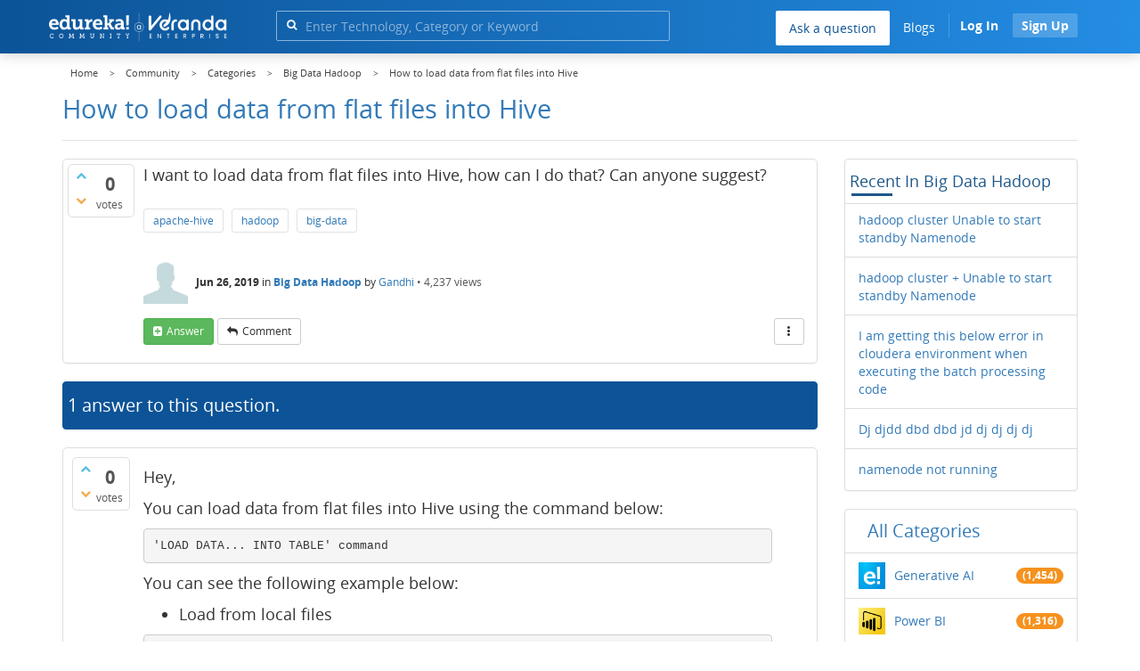

--- FILE ---
content_type: text/html; charset=utf-8
request_url: https://www.edureka.co/community/50219/how-to-load-data-from-flat-files-into-hive
body_size: 23674
content:
<!DOCTYPE html>
<html lang="en">
	<!-- Powered by Question2Answer - http://www.question2answer.org/ -->
	<head>
		<meta http-equiv="content-type" content="text/html; charset=utf-8">
		<meta charset="utf-8">
		<meta name="viewport" content="width=device-width, initial-scale=1">
		<title>How to load data from flat files into Hive  | Edureka Community</title>
		
        <script>
            var refresh_hash ="1769090410";
            var edurekaurl ="www.edureka.co";
            var catTitle="Big Data Hadoop";
            var clevertap_AccountId = "654-ZKZ-856Z";
            var clevertap_user_id = "";
            var clevertap_user_email = ""; 
            var clevertap_site_Title="How to load data from flat files into Hive ";
            var donut_theme_url="https://www.edureka.co/community/qa-theme/Donut-theme";
            var donut_new_theme_url="https://d1jnx9ba8s6j9r.cloudfront.net/community/qa-theme/Donut-theme";
            var template="question";
            var askCategories =[];
            var track_utm_source = "";
            var recaptchaKey = "6Lf4mSYUAAAAAEaBoohSdOcvtcUgJg3Dad0R-0aj";
            var ECOM_CATEGORY_ID = "1";
            var ecom_base_url = "https://www.edureka.co";
            var user_api_base_url = "https://api-user.edureka.co";
            var webinar_api_base_url = "https://api-webinars.edureka.co";
            var user_api_token = "775359ee06188eca9c8a47e216069a106ab082145a0311e42d323fc2799dcf67";
            
       </script>
		<script src="https://d1jnx9ba8s6j9r.cloudfront.net/community/qa-theme/Donut-theme/jsver.1769090410/js/edureka-clevertap.js" type="text/javascript"></script>
		<script src="https://d1jnx9ba8s6j9r.cloudfront.net/community/qa-theme/Donut-theme/jsver.1769090410/js/community_clevertap_events.js" type="text/javascript" defer></script>
		<script src="https://d1jnx9ba8s6j9r.cloudfront.net/community/qa-theme/Donut-theme/jsver.1769090410/js/community_clevertap_events_v2.js" type="text/javascript" defer></script>
		 
        <!-- Google Analytics -->
        <script>
            var community_user_id_ga = "null";
            (function (i, s, o, g, r, a, m) {
                i["GoogleAnalyticsObject"] = r;
                i[r] = i[r] || function () {
                    (i[r].q = i[r].q || []).push(arguments)
                }, i[r].l = 1 * new Date();
                a = s.createElement(o),
                        m = s.getElementsByTagName(o)[0];
                a.async = 1;
                a.src = g;
                m.parentNode.insertBefore(a, m)
            })(window, document, "script", "//www.google-analytics.com/analytics.js", "ga");

            ga("create", "UA-33865789-2", "auto");
            ga("set", "userId", community_user_id_ga); // Set the user ID using signed-in user_id.
            ga("send", "pageview");
        </script>
		<script src="https://d1jnx9ba8s6j9r.cloudfront.net/community/qa-theme/Donut-theme/jsver.1769090410/js/community_ga_events.js" type="text/javascript" defer></script>
		
        <script type="text/javascript">
            function createCookie(name, value, days) {
                var expires;

                if (days) {
                    var date = new Date();
                    date.setTime(date.getTime() + (days * 24 * 60 * 60 * 1000));
                    expires = "; expires=" + date.toGMTString();
                } else {
                    expires = "";
                }
                document.cookie = encodeURIComponent(name) + "=" + encodeURIComponent(value) + expires + "; path=/";
            }

            function readCookie(name) {
                var nameEQ = encodeURIComponent(name) + "=";
                var ca = document.cookie.split(";");
                for (var i = 0; i < ca.length; i++) {
                    var c = ca[i];
                    while (c.charAt(0) === " ")
                        c = c.substring(1, c.length);
                    if (c.indexOf(nameEQ) === 0)
                        return decodeURIComponent(c.substring(nameEQ.length, c.length));
                }
                return null;
            }

            if (!readCookie("f_l_i_s_p")) {
                createCookie("f_l_i_s_p", "https://www.edureka.co/community/50219/how-to-load-data-from-flat-files-into-hive", 0);
            }
        </script>
			<script src="https://d1jnx9ba8s6j9r.cloudfront.net/community/qa-theme/Donut-theme/jsver.1769090410/js/community_ga4_events.js" type="text/javascript" defer></script>
			<meta property="og:locale" content="en_US" >
			<meta property="og:title" content="How to load data from flat files into Hive ">
			<meta property="og:type" content="article">
			<meta property="og:url" content="https://www.edureka.co/community/50219/how-to-load-data-from-flat-files-into-hive">
			<meta property="fb:app_id" content="334689249900154" >
			<meta property="article:publisher" content="https://www.facebook.com/edurekaIN/" >
			<meta itemprop="name" content="How to load data from flat files into Hive ">
			<meta name="twitter:card" content="summary_large_image" >
			<meta name="twitter:site" content="@edurekaIN" >
			<meta name="twitter:title" content="How to load data from flat files into Hive ">
			<meta property="og:site_name" content="Edureka Community">
			<meta name="twitter:creator" content="@edurekaIN" > 
			<meta property="og:description" content="I want to load data from flat files into Hive, how can I do that? Can anyone suggest?">
			<meta itemprop="description" content="I want to load data from flat files into Hive, how can I do that? Can anyone suggest?">
			<meta name="twitter:description" content="I want to load data from flat files into Hive, how can I do that? Can anyone suggest?">
			<meta property="og:image" content="https://d1jnx9ba8s6j9r.cloudfront.net/community/imgver.1769090410/categoryimages/2.webp">
			<meta property="og:image:width" content="815" >
			<meta property="og:image:height" content="476" >
			<meta itemprop="image" content="https://d1jnx9ba8s6j9r.cloudfront.net/community/imgver.1769090410/categoryimages/2.webp">
			<meta name="twitter:image" content="https://d1jnx9ba8s6j9r.cloudfront.net/community/imgver.1769090410/categoryimages/2.webp">
			<meta name="description" content="I want to load data from flat files into Hive, how can I do that? Can anyone suggest?">
			<meta name="keywords" content="Big Data Hadoop,apache-hive,hadoop,big-data">
			<script src="https://accounts.google.com/gsi/client" defer></script>
			<script > var googleUser = {};
                                let googleButtonWrapper = null;
                                var enableGoogleSignIn = function() {
                                    google.accounts.id.initialize({
                                        client_id: "256344194969-339rculf5eu442p2if4r4p1c395alv33.apps.googleusercontent.com",
                                        callback: handleCredentialResponse
                                    });
                                    googleButtonWrapper = createFakeGoogleWrapper();
                                }; </script>
			<link rel="preload" href="https://d1jnx9ba8s6j9r.cloudfront.net/community/qa-theme/Donut-theme/fonts/OpenSans-Regular.woff?v=1.1.0" as="font" type="font/woff" crossorigin>
				<link rel="preload" href="https://d1jnx9ba8s6j9r.cloudfront.net/community/qa-theme/Donut-theme/fonts/OpenSans-Italic.woff?v=1.1.0" as="font" type="font/woff" crossorigin>
					<link rel="preload" href="https://d1jnx9ba8s6j9r.cloudfront.net/community/qa-theme/Donut-theme/fonts/OpenSans-Bold.woff?v=1.1.0" as="font" type="font/woff" crossorigin>
						<link rel="preload" href="https://d1jnx9ba8s6j9r.cloudfront.net/community/qa-theme/Donut-theme/fonts/OpenSans-BoldItalic.woff?v=1.1.0" as="font" type="font/woff" crossorigin>
							<link rel="preload" href="https://d1jnx9ba8s6j9r.cloudfront.net/community/qa-theme/Donut-theme/fonts/fontawesome-webfont.woff?v=4.2.0" as="font" type="font/woff" crossorigin>
								<link rel="stylesheet" type="text/css" href="https://d1jnx9ba8s6j9r.cloudfront.net/community/qa-theme/Donut-theme/cssver.1769090410/css/font-awesome.min.css?4.2.0">
								<link rel="stylesheet" type="text/css" href="https://d1jnx9ba8s6j9r.cloudfront.net/community/qa-theme/Donut-theme/cssver.1769090410/css/bootstrap.min.css?3.3.5">
								<link rel="stylesheet" type="text/css" href="https://d1jnx9ba8s6j9r.cloudfront.net/community/qa-theme/Donut-theme/cssver.1769090410/css/donut.css?1.6.2">
								<link rel="stylesheet" type="text/css" href="https://d1jnx9ba8s6j9r.cloudfront.net/community/qa-theme/Donut-theme/cssver.1769090410/css/signup.css?1.6.2">
								<link rel="stylesheet" type="text/css" href="https://d1jnx9ba8s6j9r.cloudfront.net/community/qa-theme/Donut-theme/cssver.1769090410/css/open-sans.css?1.6.2">
								<link rel="stylesheet" TYPE="text/css" href="https://www.edureka.co/community/qa-plugin/q2a-breadcrumbs-master/css/default.css">
								<link rel="stylesheet" href="https://www.edureka.co/community/qa-plugin/q2a-ultimate-widgets/widgets/recent_posts/styles/snow.css">
								
					<!-- HTML5 shim and Respond.js IE8 support of HTML5 elements and media queries -->
					   <!--[if lt IE 9]>
					     <script src="https://oss.maxcdn.com/html5shiv/3.7.2/html5shiv.min.js defer"></script>
					     <script src="https://oss.maxcdn.com/respond/1.4.2/respond.min.js defer"></script>
					<![endif]-->
				
								<link rel="canonical" href="https://www.edureka.co/community/50219/how-to-load-data-from-flat-files-into-hive">
								<link rel="search" type="application/opensearchdescription+xml" title="Edureka Community" href="../opensearch.xml">
								<!-- Global site tag (gtag.js) - Google Analytics -->
<script async defer src="https://www.googletagmanager.com/gtag/js?id=UA-108517196-1"></script>
<script defer src="https://www.googletagmanager.com/gtag/js?id=G-6JVFN5CRMW"></script>
<script>
    window.dataLayer = window.dataLayer || [];
    function gtag(){dataLayer.push(arguments);}
    gtag('js', new Date());
    gtag('config', 'UA-108517196-1');
   gtag('config',"G-6JVFN5CRMW");
</script>
<link rel="shortcut icon" href="https://d1jnx9ba8s6j9r.cloudfront.net/imgver.1512806340/img/favicon.ico" type="image/x-icon">
								<script>
								var qa_root = '..\/';
								var qa_request = '50219\/how-to-load-data-from-flat-files-into-hive';
								var qa_wysiwyg_editor_config = {
									filebrowserImageUploadUrl: '..\/wysiwyg-editor-upload?qa_only_image=1',
									defaultLanguage: 'en',
									language: ''
								};
								function qa_display_rule_1(first) {
									var e=document.getElementById('a_notify');
									var a_notify=e && (e.checked || (e.options && e.options[e.selectedIndex].value));
									var e=document.getElementById('a_email_display');
									if (e) { var d=(a_notify); if (first || (e.nodeName=='SPAN')) { e.style.display=d ? '' : 'none'; } else { if (d) { $(e).fadeIn(); } else { $(e).fadeOut(); } } }
									var e=document.getElementById('a_email_shown');
									if (e) { var d=(a_notify); if (first || (e.nodeName=='SPAN')) { e.style.display=d ? '' : 'none'; } else { if (d) { $(e).fadeIn(); } else { $(e).fadeOut(); } } }
									var e=document.getElementById('a_email_hidden');
									if (e) { var d=(!a_notify); if (first || (e.nodeName=='SPAN')) { e.style.display=d ? '' : 'none'; } else { if (d) { $(e).fadeIn(); } else { $(e).fadeOut(); } } }
								}
								function qa_display_rule_2(first) {
									var e=document.getElementById('c50219_notify');
									var c50219_notify=e && (e.checked || (e.options && e.options[e.selectedIndex].value));
									var e=document.getElementById('c50219_email_display');
									if (e) { var d=(c50219_notify); if (first || (e.nodeName=='SPAN')) { e.style.display=d ? '' : 'none'; } else { if (d) { $(e).fadeIn(); } else { $(e).fadeOut(); } } }
									var e=document.getElementById('c50219_email_shown');
									if (e) { var d=(c50219_notify); if (first || (e.nodeName=='SPAN')) { e.style.display=d ? '' : 'none'; } else { if (d) { $(e).fadeIn(); } else { $(e).fadeOut(); } } }
									var e=document.getElementById('c50219_email_hidden');
									if (e) { var d=(!c50219_notify); if (first || (e.nodeName=='SPAN')) { e.style.display=d ? '' : 'none'; } else { if (d) { $(e).fadeIn(); } else { $(e).fadeOut(); } } }
								}
								function qa_display_rule_3(first) {
									var e=document.getElementById('c50220_notify');
									var c50220_notify=e && (e.checked || (e.options && e.options[e.selectedIndex].value));
									var e=document.getElementById('c50220_email_display');
									if (e) { var d=(c50220_notify); if (first || (e.nodeName=='SPAN')) { e.style.display=d ? '' : 'none'; } else { if (d) { $(e).fadeIn(); } else { $(e).fadeOut(); } } }
									var e=document.getElementById('c50220_email_shown');
									if (e) { var d=(c50220_notify); if (first || (e.nodeName=='SPAN')) { e.style.display=d ? '' : 'none'; } else { if (d) { $(e).fadeIn(); } else { $(e).fadeOut(); } } }
									var e=document.getElementById('c50220_email_hidden');
									if (e) { var d=(!c50220_notify); if (first || (e.nodeName=='SPAN')) { e.style.display=d ? '' : 'none'; } else { if (d) { $(e).fadeIn(); } else { $(e).fadeOut(); } } }
								}
								var qa_oldonload = window.onload;
								window.onload = function() {
									if (typeof qa_oldonload == 'function')
										qa_oldonload();
									
									jQuery('#a_notify').click(function() {
										qa_display_rule_1(false);
									});
									qa_display_rule_1(true);
									
									document.getElementById('anew').qa_load=function() { if (qa_ckeditor_a_content = CKEDITOR.replace('a_content', qa_wysiwyg_editor_config)) { qa_ckeditor_a_content.setData(document.getElementById('a_content_ckeditor_data').value); document.getElementById('a_content_ckeditor_ok').value = 1; } };
									document.getElementById('anew').qa_focus=function() { if (qa_ckeditor_a_content) qa_ckeditor_a_content.focus(); };
									
									jQuery('#c50219_notify').click(function() {
										qa_display_rule_2(false);
									});
									qa_display_rule_2(true);
									
									document.getElementById('c50219').qa_load=function() { if (qa_ckeditor_c50219_content = CKEDITOR.replace('c50219_content', qa_wysiwyg_editor_config)) { qa_ckeditor_c50219_content.setData(document.getElementById('c50219_content_ckeditor_data').value); document.getElementById('c50219_content_ckeditor_ok').value = 1; } };
									document.getElementById('c50219').qa_focus=function() { if (qa_ckeditor_c50219_content) qa_ckeditor_c50219_content.focus(); };
									
									jQuery('#c50220_notify').click(function() {
										qa_display_rule_3(false);
									});
									qa_display_rule_3(true);
									
									document.getElementById('c50220').qa_load=function() { if (qa_ckeditor_c50220_content = CKEDITOR.replace('c50220_content', qa_wysiwyg_editor_config)) { qa_ckeditor_c50220_content.setData(document.getElementById('c50220_content_ckeditor_data').value); document.getElementById('c50220_content_ckeditor_ok').value = 1; } };
									document.getElementById('c50220').qa_focus=function() { if (qa_ckeditor_c50220_content) qa_ckeditor_c50220_content.focus(); };
								};
								</script>
								<script src="https://www.edureka.co/community/qa-content/jquery-3.3.1.min.js"></script>
								<script src="https://www.edureka.co/community/qa-content/qa-page.js?1.7.5"></script>
								<script src="https://www.edureka.co/community/qa-content/qa-question.js?1.7.5"></script>
								<script src="../qa-plugin/wysiwyg-editor/ckeditor/ckeditor.js?1.7.5" defer></script>
								<script src="https://d1jnx9ba8s6j9r.cloudfront.net/community/qa-theme/Donut-theme/jsver.1769090410/js/bootstrap.min.js?3.3.5" type="text/javascript" defer></script>
								<script src="https://d1jnx9ba8s6j9r.cloudfront.net/community/qa-theme/Donut-theme/jsver.1769090410/js/donut.js?1.6.2" type="text/javascript" defer></script>
								<script src="https://d1jnx9ba8s6j9r.cloudfront.net/community/qa-theme/Donut-theme/jsver.1769090410/js/formValidation.js?1.6.2" type="text/javascript" defer></script>
								<script src="https://d1jnx9ba8s6j9r.cloudfront.net/community/qa-theme/Donut-theme/jsver.1769090410/js/bootstrapValidator.js?1.6.2" type="text/javascript" defer></script>
								<script src="https://d1jnx9ba8s6j9r.cloudfront.net/community/qa-theme/Donut-theme/jsver.1769090410/js/social-signup.js?1.6.2" type="text/javascript" defer></script>
								<script src="https://d1jnx9ba8s6j9r.cloudfront.net/community/qa-theme/Donut-theme/jsver.1769090410/js/lazyImages.js?1.6.2" type="text/javascript" defer></script>
								<script src="https://d1jnx9ba8s6j9r.cloudfront.net/community/qa-theme/Donut-theme/jsver.1769090410/js/lazyloadContent.js?1.6.2" type="text/javascript" defer></script>
								<script>uw_ajax_url = "https://www.edureka.co/community/qa-plugin/q2a-ultimate-widgets/ajax.php";</script>
								
						<style>
						
						</style>
							</head>
							<body
								class="qa-template-question qa-category-2 qa-body-js-off"
								>
								<p class="new_request" style="display:none">50219/how-to-load-data-from-flat-files-into-hive</p>
								<script>
									var b=document.getElementsByTagName('body')[0];
									b.className=b.className.replace('qa-body-js-off', 'qa-body-js-on');
								</script>
								        <header id="nav-header" class="comm_hdr">
            <nav id="nav" class="navbar navbar-static-top fixed"
                 role="navigation" data-spy="affix" data-offset-top="120">
                <div class="container no-padding">
                    <div class="navbar-header mob_navhd_bx">
                        <button type="button" class="navbar-toggle collapsed" data-toggle="collapse"
                                data-target=".navbar-collapse">
                            <span class="sr-only">Toggle navigation</span>
                            <span class="glyphicon glyphicon-menu-hamburger"></span>
                        </button>
                    </div>
                    <div class="logo-wrapper logo-wrapper_mob">
                        								<div class="qa-logo">
									<a href="https://www.edureka.co" class="qa-logo-link edureka"><img src="https://www.edureka.co/img/Edureka_Community_Logo.webp" alt="edu-community" class="img-responsive edu-comminity-logo-desk desk_lg_bx" style="width:200px;height:33px"></a>
								</div>
                    </div>
                    <div class="col-lg-5 col-md-4 col-sm-4 col-xs-2  custom-search hidden-xs">
                        								<div class="side-search-bar hidden-xs">
									<form class="search-form" role="form" method="get" action="../search" aria-label="search-from">
										
										<div class="input-group">
											<input type="text" name="q" value="" class="qa-search-field form-control" placeholder="Enter Technology, Category or Keyword ">
											<span class="input-group-btn">
												<button type="submit" value="" class="btn qa-search-button" aria-label="search"><span class="fa fa-search"></span></button>
											</span>
										</div>
									</form>
								</div>
                    </div>

                    <div class="col-sm-5 navbar-collapse collapse main-nav navbar-right">
                        <ul class="nav navbar-nav inner-drop-nav mobin-drop-nav">

                                                        <!--                                 <li><a target="_blank" href="https://www.edureka.co/corporate-training">Corporate Training</a></li>
                                                            <li> <a target="_blank"  href="https://www.edureka.co/all-courses">Courses</a></li>
                            -->                                                  <li><div class="menu-back-close-btn visible-xs"><i class="fa fa-angle-left" aria-hidden="true"></i> Back</div></li>
                            <li class="ask_qa_bx"><a href='https://www.edureka.co/community/ask' target="_blank" class="ga-ask-question" data-page="Threads Page">Ask a question</a></li>
                            <li class="blg_bx"><a href='https://www.edureka.co/blog/' target="_blank">Blogs</a></li>
                            <li><div class="open-categories-btn-nav visible-xs">Browse Categories <i class="fa fa-angle-right" aria-hidden="true"></i></div>
                                <ul class="browse-category-section-nav visible-xs">
                                    <li><div class="categories-back-btn-nav"><i class="fa fa-angle-left" aria-hidden="true"></i> Browse Categories</div></li>
                                    <li><a href="https://www.edureka.co/community/generative-ai">Generative AI</a></li><li><a href="https://www.edureka.co/community/power-bi">Power BI</a></li><li><a href="https://www.edureka.co/community/devops-and-agile">DevOps & Agile</a></li><li><a href="https://www.edureka.co/community/category-data-science">Data Science</a></li><li><a href="https://www.edureka.co/community/chatgpt">ChatGPT</a></li><li><a href="https://www.edureka.co/community/cyber-security-&-ethical-hacking">Cyber Security & Ethical Hacking</a></li><li><a href="https://www.edureka.co/community/data-science">Data Analytics</a></li><li><a href="https://www.edureka.co/community/cloud-computing">Cloud Computing</a></li><li><a href="https://www.edureka.co/community/machine-learning">Machine Learning</a></li><li><a href="https://www.edureka.co/community/pmp">PMP</a></li><li><a href="https://www.edureka.co/community/python">Python</a></li><li><a href="https://www.edureka.co/community/salesforce">SalesForce</a></li><li><a href="https://www.edureka.co/community/selenium">Selenium</a></li><li><a href="https://www.edureka.co/community/software-testing">Software Testing</a></li><li><a href="https://www.edureka.co/community/tableau">Tableau</a></li><li><a href="https://www.edureka.co/community/web-development">Web Development</a></li><li><a href="https://www.edureka.co/community/ui-ux-design-certification-course">UI UX Design</a></li><li><a href="https://www.edureka.co/community/java">Java</a></li><li><a href="https://www.edureka.co/community/azure">Azure</a></li><li><a href="https://www.edureka.co/community/database">Database</a></li><li><a href="https://www.edureka.co/community/big-data-hadoop">Big Data Hadoop</a></li><li><a href="https://www.edureka.co/community/blockchain">Blockchain</a></li><li><a href="https://www.edureka.co/community/digital-marketing">Digital Marketing</a></li><li><a href="https://www.edureka.co/community/c#">C#</a></li><li><a href="https://www.edureka.co/community/c">C++</a></li><li><a href="https://www.edureka.co/community/iot-internet-of-things">IoT (Internet of Things)</a></li><li><a href="https://www.edureka.co/community/kotlin">Kotlin</a></li><li><a href="https://www.edureka.co/community/linux-administration">Linux Administration</a></li><li><a href="https://www.edureka.co/community/microstrategy">MicroStrategy</a></li><li><a href="https://www.edureka.co/community/mobile-development">Mobile Development</a></li><li><a href="https://www.edureka.co/community/others">Others</a></li><li><a href="https://www.edureka.co/community/rpa">RPA</a></li><li><a href="https://www.edureka.co/community/talend">Talend</a></li><li><a href="https://www.edureka.co/community/typesript">TypeSript</a></li><li><a href="https://www.edureka.co/community/apache-kafka">Apache Kafka</a></li><li><a href="https://www.edureka.co/community/apache-spark">Apache Spark</a></li><li><a href="https://www.edureka.co/community/career-counselling">Career Counselling</a></li><li><a href="https://www.edureka.co/community/events-&-trending-topics">Events & Trending Topics</a></li><li><a href="https://www.edureka.co/community/ask-us-anything">Ask us Anything!</a></li>                                </ul>
                            </li>

                            

                                                            <li class="donut-navigation pull-right login_before">
                                    
<ul class="nav navbar-nav navbar-right login-nav">
    <li class="dropdown login-dropdown login active btn_align_community_signin community_sign_btn_align">
        <button type="button" class="signin_submit_btn navbar-login-button btn-normal communtity_sig_btn_height btn signIn_popup ga-login-header-click" data-page="Threads Page">Log In</button>
        <button type="button" class="signin_submit_btn navbar-login-button btn-warning communtity_sig_btn_height btn signUp_popup ga-signup-header-click" data-page="Threads Page">Sign Up</button>

<!--        <ul class="dropdown-menu" role="menu" id="login-dropdown-menu">
                        
                                        <li>
                    <div class="login-or">
                        <hr class="hr-or colorgraph">
                        <span class="span-or">or</span>
                    </div>
                </li>
                          
           <form role="form" action=""
                  method="post">
                <li>
                    <label>
                                            </label>
                    <input type="text" class="form-control" id="qa-userid" name="emailhandle"
                           placeholder="">
                </li>

                <li>
                    <label>
                                            </label>
                    <input type="password" class="form-control" id="qa-password" name="password"
                           placeholder="">
                </li>
                <li>
                    <label class="checkbox inline">
                        <input type="checkbox" name="remember" id="qa-rememberme"
                               value="1">                     </label>
                </li>
                <li class="hidden">
                    <input type="hidden" name="code"
                           value="">
                </li>
                <li>
                    <button type="submit" value="" id="qa-login" name="dologin" class="btn btn-primary btn-block">
                                            </button>
                </li>
                <li class="forgot-password">
                    <a href=""></a>
                    |
                    <a href=""></a>
                </li>
            </form>
                
        </ul>-->
    </li>
</ul>
                                </li>
                                                       

                        </ul>
                    </div>
                </div>
                <div class="slideroverlay"></div>
            </nav>
        </header>
        
												<div class="container">
													<div class="top-divider"></div>
												</div>
												<div class="container visible-xs">
													<div class="top-search-bar">
														<form class="search-form" role="form" method="get" action="../search" aria-label="search-from">
															
															<div class="input-group">
																<input type="text" name="q" value="" class="qa-search-field form-control" placeholder="Enter Technology, Category or Keyword ">
																<span class="input-group-btn">
																	<button type="submit" value="" class="btn qa-search-button" aria-label="search"><span class="fa fa-search"></span></button>
																</span>
															</div>
														</form>
													</div>
												</div>
												<main class="donut-masthead">
													<div class="container">
													</div>
													<div class="container">
														<div class="qa-widgets-full qa-widgets-full-top">
															<div class="qa-widget-full qa-widget-full-top">
																<div class="breadcrumb-wrapper">
																	<ul class="breadcrumb clearfix" itemscope itemtype="http://schema.org/BreadcrumbList">
																		<li itemprop="itemListElement" itemscope itemtype="http://schema.org/ListItem"><a href="https://www.edureka.co" itemprop="item"><span itemprop="name">Home</span></a><meta itemprop="position" content="1"></li>
																			<li breadcrumbs-home itemprop="itemListElement" itemscope itemtype="http://schema.org/ListItem" ><a href="https://www.edureka.co/community/" itemprop="item" > <span itemprop="name"> Community </span></a><meta itemprop="position" content="2"></li>
																				<li breadcrumbs-question itemprop="itemListElement" itemscope itemtype="http://schema.org/ListItem" ><a href="https://www.edureka.co/community/categories" itemprop="item" > <span itemprop="name"> Categories </span></a><meta itemprop="position" content="3"></li>
																					<li breadcrumbs-question itemprop="itemListElement" itemscope itemtype="http://schema.org/ListItem" ><a href="https://www.edureka.co/community/big-data-hadoop" itemprop="item" > <span itemprop="name"> Big Data Hadoop </span></a><meta itemprop="position" content="4"></li>
																						<li breadcrumbs-question itemprop="itemListElement" itemscope itemtype="http://schema.org/ListItem" ><span itemprop="name"> How to load data from flat files into Hive  </span><meta itemprop="position" content="5"></li>
																						</ul>
																					</div>
																				</div>
																			</div>
																			
																			<div class="page-title">
																				<h1>
																					<span class="entry-title">How to load data from flat files into Hive </span>
																				</h1>
																			</div>
																		</div>
																	</main>
																	<div class="qa-body-wrapper container">
																		
																		<div class="qa-header clearfix">
																			<div class="qa-header-clear clearfix">
																			</div>
																		</div> <!-- END qa-header -->
																		
																		<div class="qa-main-shadow clearfix">
																			
																			<div class="qa-main-wrapper clearfix row">
																				
																				<div class="qa-main col-md-9 col-xs-12 pull-left">
																					<div class="qa-part-q-view">
																						<div class="qa-q-view  hentry question" id="q50219">
																							<form method="post" action="../50219/how-to-load-data-from-flat-files-into-hive">
																								<div class="qa-q-view-stats">
																									<div class="qa-voting qa-voting-net" id="voting_50219">
																										<div class="qa-vote-buttons qa-vote-buttons-net">
																										<button title="Click to vote up" name="vote_50219_1_q50219" data-questionId="50219" data-questiontitle="How to load data from flat files into Hive?" data-position="" data-category="Big Data Hadoop"onclick="return qa_vote_click(this);" type="submit" value="+" class="qa-vote-first-button qa-vote-up-button"> <span class="fa fa-chevron-up"></span> </button>
																									<button title="Click to vote down" name="vote_50219_-1_q50219"data-questionId="50219" data-questiontitle="How to load data from flat files into Hive?" data-position="" data-category="Big Data Hadoop"onclick="return qa_vote_click(this);" type="submit" value="&ndash;" class="qa-vote-second-button qa-vote-down-button"> <span class="fa fa-chevron-down"></span> </button>
																								</div>
																								<div class="qa-vote-count qa-vote-count-net">
																									<span class="qa-netvote-count">
																										<span class="qa-netvote-count-data">0<span class="votes-up"><span class="value-title" title="0"></span></span><span class="votes-down"><span class="value-title" title="0"></span></span></span><span class="qa-netvote-count-pad"> votes</span>
																									</span>
																								</div>
																								<div class="qa-vote-clear clearfix">
																								</div>
																							</div>
																						</div>
																						<input type="hidden" name="code" value="0-1769106388-5efd0f52ddb6381b51cf258d292e85be106df37e">
																					</form>
																					<div class="qa-q-view-main">
																						<form method="post" action="../50219/how-to-load-data-from-flat-files-into-hive">
																							<div class="qa-q-view-content">
																								<a name="50219"></a><div class="entry-content">I want to load data from flat files into Hive, how can I do that? Can anyone suggest?</div>
																							</div>
																							<div class="qa-q-view-tags clearfix ga-tags" data-category="Big Data Hadoop">
																								<ul class="qa-q-view-tag-list">
																									<li class="qa-q-view-tag-item"><a href="../tag/apache-hive" rel="tag" class="ga-tag-link qa-tag-link" data-questionTitle="How to load data from flat files into Hive?" data-category="Big Data Hadoop" data-questionId="50219">apache-hive</a></li>
																									<li class="qa-q-view-tag-item"><a href="../tag/hadoop" rel="tag" class="ga-tag-link qa-tag-link" data-questionTitle="How to load data from flat files into Hive?" data-category="Big Data Hadoop" data-questionId="50219">hadoop</a></li>
																									<li class="qa-q-view-tag-item"><a href="../tag/big-data" rel="tag" class="ga-tag-link qa-tag-link" data-questionTitle="How to load data from flat files into Hive?" data-category="Big Data Hadoop" data-questionId="50219">big-data</a></li>
																								</ul>
																							</div>
																							<span class="qa-q-view-avatar-meta ga-link" data-category="Big Data Hadoop">
																								<span class="qa-q-view-avatar">
																									<img data-src="https://d1jnx9ba8s6j9r.cloudfront.net/community/qa-theme/Donut-theme/imgver.1769090410/images/default-profile-pic.webp"width="50" height="50" class="lazyImages qa-avatar-image" alt="">
																								</span>
																								<span class="qa-q-view-meta">
																									<span class="qa-q-view-when">
																										<span class="qa-q-view-when-data"><span class="published updated"><span class="value-title" title="2019-06-26T16:15:45+0000">Jun 26, 2019</span></span></span>
																									</span>
																									<span class="qa-q-view-where">
																										<span class="qa-q-view-where-pad">in </span><span class="qa-q-view-where-data"><a href="../big-data-hadoop" class="ga-cat-link qa-category-link">Big Data Hadoop</a></span>
																									</span>
																									<span class="qa-q-view-who">
																										<span class="qa-q-view-who-pad">by </span>
																									<span class="qa-q-view-who-data">Gandhi</span><span class=" breakitem visible-xs"></br></span>
																								</span>
																								<span class="qa-q-item-view-count">
																									&bull;
																									<span class="q-item-view">
																										<span class="q-item-view-data">4,237</span><span class="q-item-view-pad"> views</span>
																									</span>
																								</span>
																							</span>
																						</span>
																						<div class="qa-q-view-buttons clearfix">
																							<div class="default-buttons pull-left">
																								<button name="q_doanswer" data-questionId="50219" data-category="Big Data Hadoop" data-questionTitle="How to load data from flat files into Hive?" id="q_doanswer" onclick="return qa_toggle_element('anew')" title="Answer this question" type="submit" class="qa-form-light-button qa-form-light-button-answer">answer</button>
																								<button name="q_docomment" data-questionId="50219" data-category="Big Data Hadoop" data-questionTitle="How to load data from flat files into Hive?" onclick="return qa_toggle_element('c50219')" title="Add a comment on this question" type="submit" class="qa-form-light-button qa-form-light-button-comment">comment</button>
																							</div>
																							<div class="action-buttons pull-right">
																								<div class="btn-group">
																									<button type="button" class="qa-form-light-button dropdown-toggle" data-toggle="dropdown" aria-haspopup="true" aria-expanded="false" title="More actions" aria-label="More Actions">
																										<span class="glyphicon glyphicon-option-vertical"></span>
																									</button>
																									<ul class="dropdown-menu action-buttons-dropdown">
																										<li>
																											<button name="q_doflag" onclick="qa_show_waiting_after(this, false);" title="Flag this question as spam or inappropriate" type="submit" class="qa-form-light-button qa-form-light-button-flag">flag</button>
																											
																										</li>
																									</ul>
																								</div>
																							</div>
																						</div>
																						
																						<div class="qa-q-view-c-list" style="display:none;" id="c50219_list">
																						</div> <!-- END qa-c-list -->
																						
																						<input type="hidden" name="code" value="0-1769106388-a480da08244d15fb6ce4663048cc491b94959c4a">
																						<input type="hidden" name="qa_click" value="">
																					</form>
																					<div class="qa-c-form" id="c50219" style="display:none;">
																						<h2>Your comment on this question:</h2>
																						<form method="post" action="../50219/how-to-load-data-from-flat-files-into-hive" name="c_form_50219">
																							<table class="qa-form-tall-table">
																								<tr>
																									<td class="qa-form-tall-data">
																										<input name="c50219_content_ckeditor_ok" id="c50219_content_ckeditor_ok" type="hidden" value="0"><input name="c50219_content_ckeditor_data" id="c50219_content_ckeditor_data" type="hidden" value="">
																										<textarea name="c50219_content" rows="4" cols="40" class="qa-form-tall-text  form-control"></textarea>
																									</td>
																								</tr>
																								<tr>
																									<td class="qa-form-tall-label">
																										Your name to display (optional):
																									</td>
																								</tr>
																								<tr>
																									<td class="qa-form-tall-data">
																										<input name="c50219_name" type="text" value="" class="qa-form-tall-text form-control">
																									</td>
																								</tr>
																								<tr>
																									<td class="qa-form-tall-label">
																										<label>
																											<input name="c50219_notify" id="c50219_notify" onclick="if (document.getElementById('c50219_notify').checked) document.getElementById('c50219_email').focus();" type="checkbox" value="1" checked class="qa-form-tall-checkbox">
																											<span id="c50219_email_shown">Email me at this address if a comment is added after mine:</span><span id="c50219_email_hidden" style="display:none;">Email me if a comment is added after mine</span>
																										</label>
																									</td>
																								</tr>
																								<tbody id="c50219_email_display">
																									<tr>
																										<td class="qa-form-tall-data">
																											<input name="c50219_email" id="c50219_email" type="text" value="" class="qa-form-tall-text form-control">
																											<div class="qa-form-tall-note">Privacy: Your email address will only be used for sending these notifications.</div>
																										</td>
																									</tr>
																								</tbody>
																								<tr>
																									<td colspan="1" class="qa-form-tall-buttons ">
																										<button onclick="if (qa_ckeditor_c50219_content) qa_ckeditor_c50219_content.updateElement(); return qa_submit_comment(50219, 50219, this,'How to load data from flat files into Hive?','Big Data Hadoop',);" title="" type="submit" class="qa-form-tall-button qa-form-tall-button-comment">Add comment</button>
																										<button name="docancel" onclick="return qa_toggle_element()" title="" type="submit" class="qa-form-tall-button qa-form-tall-button-cancel">Cancel</button>
																									</td>
																								</tr>
																							</table>
																							<input type="hidden" name="c50219_editor" value="WYSIWYG Editor">
																							<input type="hidden" name="c50219_doadd" value="1">
																							<input type="hidden" name="c50219_code" value="0-1769106388-42a5ce7b64fa9219928eed4919cc59d0dc7ae5dd">
																						</form>
																					</div> <!-- END qa-c-form -->
																					
																				</div> <!-- END qa-q-view-main -->
																				<div class="qa-q-view-clear clearfix">
																				</div>
																			</div> <!-- END qa-q-view -->
																			
																		</div>
																		<div class="qa-part-a-form">
																			<h2 id="a_list_title">1 answer to this question.</h2>
																			<div class="qa-a-form" id="anew" style="display:none;">
																				<h2>Your answer</h2>
																				<form method="post" action="../50219/how-to-load-data-from-flat-files-into-hive" name="a_form">
																					<table class="qa-form-tall-table">
																						<tr>
																							<td class="qa-form-tall-data">
																								<input name="a_content_ckeditor_ok" id="a_content_ckeditor_ok" type="hidden" value="0"><input name="a_content_ckeditor_data" id="a_content_ckeditor_data" type="hidden" value="">
																								<textarea name="a_content" rows="12" cols="40" class="qa-form-tall-text  form-control"></textarea>
																							</td>
																						</tr>
																						<tr>
																							<td class="qa-form-tall-label">
																								Your name to display (optional):
																							</td>
																						</tr>
																						<tr>
																							<td class="qa-form-tall-data">
																								<input name="a_name" type="text" value="" class="qa-form-tall-text form-control">
																							</td>
																						</tr>
																						<tr>
																							<td class="qa-form-tall-label">
																								<label>
																									<input name="a_notify" id="a_notify" onclick="if (document.getElementById('a_notify').checked) document.getElementById('a_email').focus();" type="checkbox" value="1" checked class="qa-form-tall-checkbox">
																									<span id="a_email_shown">Email me at this address if my answer is selected or commented on:</span><span id="a_email_hidden" style="display:none;">Email me if my answer is selected or commented on</span>
																								</label>
																							</td>
																						</tr>
																						<tbody id="a_email_display">
																							<tr>
																								<td class="qa-form-tall-data">
																									<input name="a_email" id="a_email" type="text" value="" class="qa-form-tall-text form-control">
																									<div class="qa-form-tall-note">Privacy: Your email address will only be used for sending these notifications.</div>
																								</td>
																							</tr>
																						</tbody>
																						<tr>
																							<td colspan="1" class="qa-form-tall-buttons ">
																								<button onclick="if (qa_ckeditor_a_content) qa_ckeditor_a_content.updateElement(); return qa_submit_answer(50219, this,'How to load data from flat files into Hive?','Big Data Hadoop');" title="" type="submit" class="qa-form-tall-button qa-form-tall-button-answer">Add answer</button>
																								<button name="docancel" onclick="return qa_toggle_element();" title="" type="submit" class="qa-form-tall-button qa-form-tall-button-cancel">Cancel</button>
																							</td>
																						</tr>
																					</table>
																					<input type="hidden" name="a_editor" value="WYSIWYG Editor">
																					<input type="hidden" name="a_doadd" value="1">
																					<input type="hidden" name="code" value="0-1769106388-40f0f5e8df877460d0588beaebdfa44f8573d24b">
																				</form>
																			</div> <!-- END qa-a-form -->
																			
																		</div>
																		<div class="qa-part-a-list">
																			<div class="qa-a-list" id="a_list">
																				
																				<div class="qa-a-list-item  hentry answer" id="a50220">
																					<form method="post" action="../50219/how-to-load-data-from-flat-files-into-hive">
																						<div class="qa-voting qa-voting-net" id="voting_50220">
																							<div class="qa-vote-buttons qa-vote-buttons-net">
																							<button title="Click to vote up" name="vote_50220_1_a50220" data-questionId="50220" data-questiontitle="How to load data from flat files into Hive?" data-position="1" data-category="Big Data Hadoop"onclick="return qa_vote_click(this);" type="submit" value="+" class="qa-vote-first-button qa-vote-up-button"> <span class="fa fa-chevron-up"></span> </button>
																						<button title="Click to vote down" name="vote_50220_-1_a50220"data-questionId="50220" data-questiontitle="How to load data from flat files into Hive?" data-position="1" data-category="Big Data Hadoop"onclick="return qa_vote_click(this);" type="submit" value="&ndash;" class="qa-vote-second-button qa-vote-down-button"> <span class="fa fa-chevron-down"></span> </button>
																					</div>
																					<div class="qa-vote-count qa-vote-count-net">
																						<span class="qa-netvote-count">
																							<span class="qa-netvote-count-data">0<span class="votes-up"><span class="value-title" title="0"></span></span><span class="votes-down"><span class="value-title" title="0"></span></span></span><span class="qa-netvote-count-pad"> votes</span>
																						</span>
																					</div>
																					<div class="qa-vote-clear clearfix">
																					</div>
																				</div>
																				<input type="hidden" name="code" value="0-1769106388-5efd0f52ddb6381b51cf258d292e85be106df37e">
																			</form>
																			<div class="qa-a-item-main">
																				<form method="post" action="../50219/how-to-load-data-from-flat-files-into-hive">
																					<div class="qa-a-selection">
																					</div>
																					<div class="qa-a-item-content">
																						<a name="50220"></a><div class="entry-content">


<p>Hey,</p>

<p>You can load data from flat files into Hive using the command below:</p>

<pre>'LOAD DATA... INTO TABLE' command</pre>

<p>You can see the following&nbsp;example below:</p>

<ul>

<li>Load from local files</li></ul>

<pre>hive&gt; LOAD DATA LOCAL INPATH './files/employees.txt' OVERWRITE INTO TABLE employees;</pre>

<ul>

<li>

<p>Load from Hadoop files</p></li></ul>

<pre>hive&gt; LOAD DATA INPATH './files/employees.txt' OVERWRITE INTO TABLE employees;
</pre>

<p>To know more, It's recommended to join <a rel="dofollow" href="https://www.edureka.co/big-data-hadoop-training-certification"><strong>Big Data Certification </strong></a>today.</p>
</div>
																					</div>
																					<span class="qa-a-item-avatar-meta ga-link" data-category="Big Data Hadoop">
																						<span class="qa-a-item-avatar">
																							<img data-src="https://d1jnx9ba8s6j9r.cloudfront.net/community/qa-theme/Donut-theme/imgver.1769090410/images/default-profile-pic.webp"width="40" height="40" class="lazyImages qa-avatar-image" alt="">
																						</span>
																						<span class="qa-a-item-meta">
																							<a rel="nofollow" href="../50219/how-to-load-data-from-flat-files-into-hive?show=50220#a50220" class="qa-a-item-what">answered</a>
																							<span class="qa-a-item-when">
																								<span class="qa-a-item-when-data"><span class="published updated"><span class="value-title" title="2019-06-26T16:20:15+0000">Jun 26, 2019</span></span></span>
																							</span>
																							<span class="qa-a-item-who">
																								<span class="qa-a-item-who-pad">by </span>
																							<span class="qa-a-item-who-data"><span class="vcard author"><a href="../user/579481" class="qa-user-link ga-click-user-link">Gitika</a></span></span><span class=" breakitem visible-xs"></br></span>
																							<span class="qa-a-item-who-points">
																								<span class="qa-a-item-who-points-pad">&bull;&nbsp;</span><span class="qa-a-item-who-points-data">65,730</span><span class="qa-a-item-who-points-pad"> points </span>
																							</span>
																						</span>
																					</span>
																				</span>
																				<div class="qa-a-item-buttons clearfix">
																					<div class="default-buttons pull-left">
																						<button name="a50220_docomment" onclick="return qa_toggle_element('c50220')" data-questionId="50219" data-questionTitle="How to load data from flat files into Hive?" data-category="Big Data Hadoop" data-answerposition="1" title="Add a comment on this answer" type="submit" class="qa-form-light-button qa-form-light-button-comment">comment</button>
																					</div>
																					<div class="action-buttons pull-right">
																						<div class="btn-group">
																							<button type="button" class="qa-form-light-button dropdown-toggle" data-toggle="dropdown" aria-haspopup="true" aria-expanded="false" title="More actions" aria-label="More Actions">
																								<span class="glyphicon glyphicon-option-vertical"></span>
																							</button>
																							<ul class="dropdown-menu action-buttons-dropdown">
																								<li>
																									<button name="a50220_doflag" onclick="return qa_answer_click(50220, 50219, this);" title="Flag this answer as spam or inappropriate" type="submit" class="qa-form-light-button qa-form-light-button-flag">flag</button>
																									
																								</li>
																								<li>
																									<button name="a50220_dofollow" title="Ask a new question relating to this answer" type="submit" class="qa-form-light-button qa-form-light-button-follow">ask related question</button>
																									
																								</li>
																							</ul>
																						</div>
																					</div>
																				</div>
																				
																				<div class="qa-a-item-c-list" style="display:none;" id="c50220_list">
																				</div> <!-- END qa-c-list -->
																				
																				<input type="hidden" name="code" value="0-1769106388-d7d8ee205f6d9dcb2d951892c8f49b70d55d7535">
																				<input type="hidden" name="qa_click" value="">
																			</form>
																			<div class="qa-c-form" id="c50220" style="display:none;">
																				<h2>Your comment on this answer:</h2>
																				<form method="post" action="../50219/how-to-load-data-from-flat-files-into-hive" name="c_form_50220">
																					<table class="qa-form-tall-table">
																						<tr>
																							<td class="qa-form-tall-data">
																								<input name="c50220_content_ckeditor_ok" id="c50220_content_ckeditor_ok" type="hidden" value="0"><input name="c50220_content_ckeditor_data" id="c50220_content_ckeditor_data" type="hidden" value="">
																								<textarea name="c50220_content" rows="4" cols="40" class="qa-form-tall-text  form-control"></textarea>
																							</td>
																						</tr>
																						<tr>
																							<td class="qa-form-tall-label">
																								Your name to display (optional):
																							</td>
																						</tr>
																						<tr>
																							<td class="qa-form-tall-data">
																								<input name="c50220_name" type="text" value="" class="qa-form-tall-text form-control">
																							</td>
																						</tr>
																						<tr>
																							<td class="qa-form-tall-label">
																								<label>
																									<input name="c50220_notify" id="c50220_notify" onclick="if (document.getElementById('c50220_notify').checked) document.getElementById('c50220_email').focus();" type="checkbox" value="1" checked class="qa-form-tall-checkbox">
																									<span id="c50220_email_shown">Email me at this address if a comment is added after mine:</span><span id="c50220_email_hidden" style="display:none;">Email me if a comment is added after mine</span>
																								</label>
																							</td>
																						</tr>
																						<tbody id="c50220_email_display">
																							<tr>
																								<td class="qa-form-tall-data">
																									<input name="c50220_email" id="c50220_email" type="text" value="" class="qa-form-tall-text form-control">
																									<div class="qa-form-tall-note">Privacy: Your email address will only be used for sending these notifications.</div>
																								</td>
																							</tr>
																						</tbody>
																						<tr>
																							<td colspan="1" class="qa-form-tall-buttons ">
																								<button onclick="if (qa_ckeditor_c50220_content) qa_ckeditor_c50220_content.updateElement(); return qa_submit_comment(50219, 50220, this,'How to load data from flat files into Hive?','Big Data Hadoop',1);" title="" type="submit" class="qa-form-tall-button qa-form-tall-button-comment">Add comment</button>
																								<button name="docancel" onclick="return qa_toggle_element()" title="" type="submit" class="qa-form-tall-button qa-form-tall-button-cancel">Cancel</button>
																							</td>
																						</tr>
																					</table>
																					<input type="hidden" name="c50220_editor" value="WYSIWYG Editor">
																					<input type="hidden" name="c50220_doadd" value="1">
																					<input type="hidden" name="c50220_code" value="0-1769106388-e977a655237aa25c716463cc1bfde8f9581c14aa">
																				</form>
																			</div> <!-- END qa-c-form -->
																			
																		</div> <!-- END qa-a-item-main -->
																		<div class="qa-a-item-clear clearfix">
																		</div>
																	</div> <!-- END qa-a-list-item -->
																	
																</div> <!-- END qa-a-list -->
																
															</div>
															<div class="qa-widgets-main qa-widgets-main-bottom">
																<div class="qa-widget-main qa-widget-main-bottom">
																	<h2>
																		Related Questions In Big Data Hadoop
																	</h2>
																	<form method="post" action="../50219/how-to-load-data-from-flat-files-into-hive">
																		<div class="qa-q-list">
																			
																			<div class="qa-q-list-item row">
																				<div class="qa-q-item-stats">
																					<div class="qa-voting qa-voting-net" id="voting_30612">
																						<div class="qa-vote-buttons qa-vote-buttons-net">
																						<button title="Click to vote up" name="vote_30612_1_q30612" data-questionId="30612" data-questiontitle="Hadoop Hive Hbase: How to insert data into Hbase using Hive (JSON file)?" data-position="" data-category="Big Data Hadoop"onclick="return qa_vote_click(this);" type="submit" value="+" class="qa-vote-first-button qa-vote-up-button"> <span class="fa fa-chevron-up"></span> </button>
																					<button title="Click to vote down" name="vote_30612_-1_q30612"data-questionId="30612" data-questiontitle="Hadoop Hive Hbase: How to insert data into Hbase using Hive (JSON file)?" data-position="" data-category="Big Data Hadoop"onclick="return qa_vote_click(this);" type="submit" value="&ndash;" class="qa-vote-second-button qa-vote-down-button"> <span class="fa fa-chevron-down"></span> </button>
																				</div>
																				<div class="qa-vote-count qa-vote-count-net">
																					<span class="qa-netvote-count">
																						<span class="qa-netvote-count-data">0</span><span class="qa-netvote-count-pad"> votes</span>
																					</span>
																				</div>
																				<div class="qa-vote-clear clearfix">
																				</div>
																			</div>
																			<span class="qa-a-count">
																				<span class="qa-a-count-data">1</span><span class="qa-a-count-pad"> answer</span>
																			</span>
																		</div>
																		<div class="qa-q-item-main">
																			<h2 class="qa-q-item-title">
																				<a href="../30612/hadoop-hive-hbase-insert-data-into-hbase-using-hive-json-file" class="ga-heading-click-question" data-category="Big Data Hadoop"id="q30612">Hadoop Hive Hbase: How to insert data into Hbase using Hive (JSON file)?</a>
																				
																			</h2>
																			<div class="qa-q-item-detail">
																				<p class="item-description">


You can use the&nbsp;get_json_object&nbsp;function to parse the ...<a rel="nofollow" href="../30612/hadoop-hive-hbase-insert-data-into-hbase-using-hive-json-file?show=30613#a30613" class="ga-read-more-click-question" data-category="Big Data Hadoop"><b>READ MORE</b></a></p>
																				<span class="qa-q-item-avatar-meta ga-link" data-category="Big Data Hadoop">
																					<span class="qa-q-item-meta">
																						<a rel="nofollow" href="../30612/hadoop-hive-hbase-insert-data-into-hbase-using-hive-json-file?show=30613#a30613" class="qa-q-item-what">answered</a>
																						<span class="qa-q-item-when">
																							<span class="qa-q-item-when-data"><span class="published updated"><span class="value-title" title="2018-11-15T13:31:07+0000">Nov 15, 2018</span></span></span>
																						</span>
																						<span class="qa-q-item-where">
																							<span class="qa-q-item-where-pad">in </span><span class="qa-q-item-where-data"><a href="../big-data-hadoop" class="ga-cat-link qa-category-link">Big Data Hadoop</a></span>
																						</span>
																						<span class="qa-q-item-who">
																							<span class="qa-q-item-who-pad">by </span>
																						<span class="qa-q-item-who-data"><span class="vcard author"><a href="../user/400553" class="qa-user-link ga-click-user-link">Omkar</a></span></span><span class=" breakitem visible-xs"></br></span>
																						<span class="qa-q-item-who-points">
																							<span class="qa-q-item-who-points-pad">&bull;&nbsp;</span><span class="qa-q-item-who-points-data">69,180</span><span class="qa-q-item-who-points-pad"> points </span>
																						</span>
																					</span>
																					<span class="qa-q-item-view-count">
																						&bull;
																						<span class="q-item-view">
																							<span class="q-item-view-data">3,717</span><span class="q-item-view-pad"> views</span>
																						</span>
																					</span>
																				</span>
																			</span>
																		</div>
																		<div class="qa-q-item-tags clearfix ga-tags" data-category="Big Data Hadoop">
																			<ul class="qa-q-item-tag-list">
																				<li class="qa-q-item-tag-item"><a href="../tag/hadoop" class="ga-tag-link qa-tag-link" data-questionTitle="Hadoop Hive Hbase: How to insert data into Hbase using Hive (JSON file)?" data-category="Big Data Hadoop" data-questionId="30612">hadoop</a></li>
																				<li class="qa-q-item-tag-item"><a href="../tag/big-data" class="ga-tag-link qa-tag-link" data-questionTitle="Hadoop Hive Hbase: How to insert data into Hbase using Hive (JSON file)?" data-category="Big Data Hadoop" data-questionId="30612">big-data</a></li>
																				<li class="qa-q-item-tag-item"><a href="../tag/hive" class="ga-tag-link qa-tag-link" data-questionTitle="Hadoop Hive Hbase: How to insert data into Hbase using Hive (JSON file)?" data-category="Big Data Hadoop" data-questionId="30612">hive</a></li>
																				<li class="qa-q-item-tag-item"><a href="../tag/hbase" class="ga-tag-link qa-tag-link" data-questionTitle="Hadoop Hive Hbase: How to insert data into Hbase using Hive (JSON file)?" data-category="Big Data Hadoop" data-questionId="30612">hbase</a></li>
																			</ul>
																		</div>
																	</div>
																	<div class="qa-q-item-clear clearfix">
																	</div>
																</div> <!-- END qa-q-list-item -->
																
																<div class="qa-q-list-item row">
																	<div class="qa-q-item-stats">
																		<div class="qa-voting qa-voting-net" id="voting_36777">
																			<div class="qa-vote-buttons qa-vote-buttons-net">
																			<button title="Click to vote up" name="vote_36777_1_q36777" data-questionId="36777" data-questiontitle="How to create a parquet table in hive and store data in it from a hive table?" data-position="" data-category="Big Data Hadoop"onclick="return qa_vote_click(this);" type="submit" value="+" class="qa-vote-first-button qa-vote-up-button"> <span class="fa fa-chevron-up"></span> </button>
																		<button title="Click to vote down" name="vote_36777_-1_q36777"data-questionId="36777" data-questiontitle="How to create a parquet table in hive and store data in it from a hive table?" data-position="" data-category="Big Data Hadoop"onclick="return qa_vote_click(this);" type="submit" value="&ndash;" class="qa-vote-second-button qa-vote-down-button"> <span class="fa fa-chevron-down"></span> </button>
																	</div>
																	<div class="qa-vote-count qa-vote-count-net">
																		<span class="qa-netvote-count">
																			<span class="qa-netvote-count-data">0</span><span class="qa-netvote-count-pad"> votes</span>
																		</span>
																	</div>
																	<div class="qa-vote-clear clearfix">
																	</div>
																</div>
																<span class="qa-a-count">
																	<span class="qa-a-count-data">1</span><span class="qa-a-count-pad"> answer</span>
																</span>
															</div>
															<div class="qa-q-item-main">
																<h2 class="qa-q-item-title">
																	<a href="../36777/how-create-parquet-table-hive-and-store-data-from-hive-table" class="ga-heading-click-question" data-category="Big Data Hadoop"id="q36777">How to create a parquet table in hive and store data in it from a hive table?</a>
																	
																</h2>
																<div class="qa-q-item-detail">
																	<p class="item-description">


Please use the code attached below for ...<a rel="nofollow" href="../36777/how-create-parquet-table-hive-and-store-data-from-hive-table?show=36778#a36778" class="ga-read-more-click-question" data-category="Big Data Hadoop"><b>READ MORE</b></a></p>
																	<span class="qa-q-item-avatar-meta ga-link" data-category="Big Data Hadoop">
																		<span class="qa-q-item-meta">
																			<a rel="nofollow" href="../36777/how-create-parquet-table-hive-and-store-data-from-hive-table?show=36778#a36778" class="qa-q-item-what">answered</a>
																			<span class="qa-q-item-when">
																				<span class="qa-q-item-when-data"><span class="published updated"><span class="value-title" title="2019-01-28T17:14:22+0000">Jan 28, 2019</span></span></span>
																			</span>
																			<span class="qa-q-item-where">
																				<span class="qa-q-item-where-pad">in </span><span class="qa-q-item-where-data"><a href="../big-data-hadoop" class="ga-cat-link qa-category-link">Big Data Hadoop</a></span>
																			</span>
																			<span class="qa-q-item-who">
																				<span class="qa-q-item-who-pad">by </span>
																			<span class="qa-q-item-who-data"><span class="vcard author"><a href="../user/400553" class="qa-user-link ga-click-user-link">Omkar</a></span></span><span class=" breakitem visible-xs"></br></span>
																			<span class="qa-q-item-who-points">
																				<span class="qa-q-item-who-points-pad">&bull;&nbsp;</span><span class="qa-q-item-who-points-data">69,180</span><span class="qa-q-item-who-points-pad"> points </span>
																			</span>
																		</span>
																		<span class="qa-q-item-view-count">
																			&bull;
																			<span class="q-item-view">
																				<span class="q-item-view-data">19,727</span><span class="q-item-view-pad"> views</span>
																			</span>
																		</span>
																	</span>
																</span>
															</div>
															<div class="qa-q-item-tags clearfix ga-tags" data-category="Big Data Hadoop">
																<ul class="qa-q-item-tag-list">
																	<li class="qa-q-item-tag-item"><a href="../tag/hadoop" class="ga-tag-link qa-tag-link" data-questionTitle="How to create a parquet table in hive and store data in it from a hive table?" data-category="Big Data Hadoop" data-questionId="36777">hadoop</a></li>
																	<li class="qa-q-item-tag-item"><a href="../tag/big-data" class="ga-tag-link qa-tag-link" data-questionTitle="How to create a parquet table in hive and store data in it from a hive table?" data-category="Big Data Hadoop" data-questionId="36777">big-data</a></li>
																	<li class="qa-q-item-tag-item"><a href="../tag/hive" class="ga-tag-link qa-tag-link" data-questionTitle="How to create a parquet table in hive and store data in it from a hive table?" data-category="Big Data Hadoop" data-questionId="36777">hive</a></li>
																	<li class="qa-q-item-tag-item"><a href="../tag/parquet" class="ga-tag-link qa-tag-link" data-questionTitle="How to create a parquet table in hive and store data in it from a hive table?" data-category="Big Data Hadoop" data-questionId="36777">parquet</a></li>
																</ul>
															</div>
														</div>
														<div class="qa-q-item-clear clearfix">
														</div>
													</div> <!-- END qa-q-list-item -->
													
													<div class="qa-q-list-item row">
														<div class="qa-q-item-stats">
															<div class="qa-voting qa-voting-net" id="voting_37670">
																<div class="qa-vote-buttons qa-vote-buttons-net">
																<button title="Click to vote up" name="vote_37670_1_q37670" data-questionId="37670" data-questiontitle="Load data from HDFS to hive" data-position="" data-category="Big Data Hadoop"onclick="return qa_vote_click(this);" type="submit" value="+" class="qa-vote-first-button qa-vote-up-button"> <span class="fa fa-chevron-up"></span> </button>
															<button title="Click to vote down" name="vote_37670_-1_q37670"data-questionId="37670" data-questiontitle="Load data from HDFS to hive" data-position="" data-category="Big Data Hadoop"onclick="return qa_vote_click(this);" type="submit" value="&ndash;" class="qa-vote-second-button qa-vote-down-button"> <span class="fa fa-chevron-down"></span> </button>
														</div>
														<div class="qa-vote-count qa-vote-count-net">
															<span class="qa-netvote-count">
																<span class="qa-netvote-count-data">0</span><span class="qa-netvote-count-pad"> votes</span>
															</span>
														</div>
														<div class="qa-vote-clear clearfix">
														</div>
													</div>
													<span class="qa-a-count">
														<span class="qa-a-count-data">1</span><span class="qa-a-count-pad"> answer</span>
													</span>
												</div>
												<div class="qa-q-item-main">
													<h2 class="qa-q-item-title">
														<a href="../37670/load-data-from-hdfs-to-hive" class="ga-heading-click-question" data-category="Big Data Hadoop"id="q37670">Load data from HDFS to hive</a>
														
													</h2>
													<div class="qa-q-item-detail">
														<p class="item-description">


You can't directly create a parquet table. ...<a rel="nofollow" href="../37670/load-data-from-hdfs-to-hive?show=37671#a37671" class="ga-read-more-click-question" data-category="Big Data Hadoop"><b>READ MORE</b></a></p>
														<span class="qa-q-item-avatar-meta ga-link" data-category="Big Data Hadoop">
															<span class="qa-q-item-meta">
																<a rel="nofollow" href="../37670/load-data-from-hdfs-to-hive?show=37671#a37671" class="qa-q-item-what">answered</a>
																<span class="qa-q-item-when">
																	<span class="qa-q-item-when-data"><span class="published updated"><span class="value-title" title="2019-02-07T18:35:33+0000">Feb 8, 2019</span></span></span>
																</span>
																<span class="qa-q-item-where">
																	<span class="qa-q-item-where-pad">in </span><span class="qa-q-item-where-data"><a href="../big-data-hadoop" class="ga-cat-link qa-category-link">Big Data Hadoop</a></span>
																</span>
																<span class="qa-q-item-who">
																	<span class="qa-q-item-who-pad">by </span>
																<span class="qa-q-item-who-data"><span class="vcard author"><a href="../user/400553" class="qa-user-link ga-click-user-link">Omkar</a></span></span><span class=" breakitem visible-xs"></br></span>
																<span class="qa-q-item-who-points">
																	<span class="qa-q-item-who-points-pad">&bull;&nbsp;</span><span class="qa-q-item-who-points-data">69,180</span><span class="qa-q-item-who-points-pad"> points </span>
																</span>
															</span>
															<span class="qa-q-item-view-count">
																&bull;
																<span class="q-item-view">
																	<span class="q-item-view-data">9,469</span><span class="q-item-view-pad"> views</span>
																</span>
															</span>
														</span>
													</span>
												</div>
												<div class="qa-q-item-tags clearfix ga-tags" data-category="Big Data Hadoop">
													<ul class="qa-q-item-tag-list">
														<li class="qa-q-item-tag-item"><a href="../tag/hadoop" class="ga-tag-link qa-tag-link" data-questionTitle="Load data from HDFS to hive" data-category="Big Data Hadoop" data-questionId="37670">hadoop</a></li>
														<li class="qa-q-item-tag-item"><a href="../tag/big-data" class="ga-tag-link qa-tag-link" data-questionTitle="Load data from HDFS to hive" data-category="Big Data Hadoop" data-questionId="37670">big-data</a></li>
														<li class="qa-q-item-tag-item"><a href="../tag/hive" class="ga-tag-link qa-tag-link" data-questionTitle="Load data from HDFS to hive" data-category="Big Data Hadoop" data-questionId="37670">hive</a></li>
														<li class="qa-q-item-tag-item"><a href="../tag/hdfs" class="ga-tag-link qa-tag-link" data-questionTitle="Load data from HDFS to hive" data-category="Big Data Hadoop" data-questionId="37670">hdfs</a></li>
													</ul>
												</div>
											</div>
											<div class="qa-q-item-clear clearfix">
											</div>
										</div> <!-- END qa-q-list-item -->
										
										<div class="qa-q-list-item row">
											<div class="qa-q-item-stats">
												<div class="qa-voting qa-voting-net" id="voting_46529">
													<div class="qa-vote-buttons qa-vote-buttons-net">
													<button title="Click to vote up" name="vote_46529_1_q46529" data-questionId="46529" data-questiontitle="How to import tables into Hive from Sqoop?" data-position="" data-category="Big Data Hadoop"onclick="return qa_vote_click(this);" type="submit" value="+" class="qa-vote-first-button qa-vote-up-button"> <span class="fa fa-chevron-up"></span> </button>
												<button title="Click to vote down" name="vote_46529_-1_q46529"data-questionId="46529" data-questiontitle="How to import tables into Hive from Sqoop?" data-position="" data-category="Big Data Hadoop"onclick="return qa_vote_click(this);" type="submit" value="&ndash;" class="qa-vote-second-button qa-vote-down-button"> <span class="fa fa-chevron-down"></span> </button>
											</div>
											<div class="qa-vote-count qa-vote-count-net">
												<span class="qa-netvote-count">
													<span class="qa-netvote-count-data">0</span><span class="qa-netvote-count-pad"> votes</span>
												</span>
											</div>
											<div class="qa-vote-clear clearfix">
											</div>
										</div>
										<span class="qa-a-count">
											<span class="qa-a-count-data">1</span><span class="qa-a-count-pad"> answer</span>
										</span>
									</div>
									<div class="qa-q-item-main">
										<h2 class="qa-q-item-title">
											<a href="../46529/how-to-import-tables-into-hive-from-sqoop" class="ga-heading-click-question" data-category="Big Data Hadoop"id="q46529">How to import tables into Hive from Sqoop?</a>
											
										</h2>
										<div class="qa-q-item-detail">
											<p class="item-description">


Very simple, in your sqoop command that ...<a rel="nofollow" href="../46529/how-to-import-tables-into-hive-from-sqoop?show=46530#a46530" class="ga-read-more-click-question" data-category="Big Data Hadoop"><b>READ MORE</b></a></p>
											<span class="qa-q-item-avatar-meta ga-link" data-category="Big Data Hadoop">
												<span class="qa-q-item-meta">
													<a rel="nofollow" href="../46529/how-to-import-tables-into-hive-from-sqoop?show=46530#a46530" class="qa-q-item-what">answered</a>
													<span class="qa-q-item-when">
														<span class="qa-q-item-when-data"><span class="published updated"><span class="value-title" title="2019-05-15T16:04:44+0000">May 15, 2019</span></span></span>
													</span>
													<span class="qa-q-item-where">
														<span class="qa-q-item-where-pad">in </span><span class="qa-q-item-where-data"><a href="../big-data-hadoop" class="ga-cat-link qa-category-link">Big Data Hadoop</a></span>
													</span>
													<span class="qa-q-item-who">
														<span class="qa-q-item-who-pad">by </span>
													<span class="qa-q-item-who-data">John</span><span class=" breakitem visible-xs"></br></span>
												</span>
												<span class="qa-q-item-view-count">
													&bull;
													<span class="q-item-view">
														<span class="q-item-view-data">1,589</span><span class="q-item-view-pad"> views</span>
													</span>
												</span>
											</span>
										</span>
									</div>
									<div class="qa-q-item-tags clearfix ga-tags" data-category="Big Data Hadoop">
										<ul class="qa-q-item-tag-list">
											<li class="qa-q-item-tag-item"><a href="../tag/apache-sqoop" class="ga-tag-link qa-tag-link" data-questionTitle="How to import tables into Hive from Sqoop?" data-category="Big Data Hadoop" data-questionId="46529">apache-sqoop</a></li>
											<li class="qa-q-item-tag-item"><a href="../tag/hadoop" class="ga-tag-link qa-tag-link" data-questionTitle="How to import tables into Hive from Sqoop?" data-category="Big Data Hadoop" data-questionId="46529">hadoop</a></li>
											<li class="qa-q-item-tag-item"><a href="../tag/big-data" class="ga-tag-link qa-tag-link" data-questionTitle="How to import tables into Hive from Sqoop?" data-category="Big Data Hadoop" data-questionId="46529">big-data</a></li>
											<li class="qa-q-item-tag-item"><a href="../tag/apache-hive" class="ga-tag-link qa-tag-link" data-questionTitle="How to import tables into Hive from Sqoop?" data-category="Big Data Hadoop" data-questionId="46529">apache-hive</a></li>
										</ul>
									</div>
								</div>
								<div class="qa-q-item-clear clearfix">
								</div>
							</div> <!-- END qa-q-list-item -->
							
							<div class="qa-q-list-item row">
								<div class="qa-q-item-stats">
									<div class="qa-voting qa-voting-net" id="voting_67">
										<div class="qa-vote-buttons qa-vote-buttons-net">
										<button title="Click to vote up" name="vote_67_1_q67" data-questionId="67" data-questiontitle="Hadoop Mapreduce word count Program" data-position="" data-category="Data Analytics"onclick="return qa_vote_click(this);" type="submit" value="+" class="qa-vote-first-button qa-vote-up-button"> <span class="fa fa-chevron-up"></span> </button>
									<button title="Click to vote down" name="vote_67_-1_q67"data-questionId="67" data-questiontitle="Hadoop Mapreduce word count Program" data-position="" data-category="Data Analytics"onclick="return qa_vote_click(this);" type="submit" value="&ndash;" class="qa-vote-second-button qa-vote-down-button"> <span class="fa fa-chevron-down"></span> </button>
								</div>
								<div class="qa-vote-count qa-vote-count-net">
									<span class="qa-netvote-count">
										<span class="qa-netvote-count-data">+1</span><span class="qa-netvote-count-pad"> vote</span>
									</span>
								</div>
								<div class="qa-vote-clear clearfix">
								</div>
							</div>
							<span class="qa-a-count">
								<span class="qa-a-count-data">1</span><span class="qa-a-count-pad"> answer</span>
							</span>
						</div>
						<div class="qa-q-item-main">
							<h2 class="qa-q-item-title">
								<a href="../67/hadoop-mapreduce-word-count-program" class="ga-heading-click-question" data-category="Big Data Hadoop"id="q67">Hadoop Mapreduce word count Program</a>
								
							</h2>
							<div class="qa-q-item-detail">
								<p class="item-description">


Firstly you need to understand the concept ...<a rel="nofollow" href="../67/hadoop-mapreduce-word-count-program?show=76#a76" class="ga-read-more-click-question" data-category="Big Data Hadoop"><b>READ MORE</b></a></p>
								<span class="qa-q-item-avatar-meta ga-link" data-category="Big Data Hadoop">
									<span class="qa-q-item-meta">
										<a rel="nofollow" href="../67/hadoop-mapreduce-word-count-program?show=76#a76" class="qa-q-item-what">answered</a>
										<span class="qa-q-item-when">
											<span class="qa-q-item-when-data"><span class="published updated"><span class="value-title" title="2018-03-16T16:35:58+0000">Mar 16, 2018</span></span></span>
										</span>
										<span class="qa-q-item-where">
											<span class="qa-q-item-where-pad">in </span><span class="qa-q-item-where-data"><a href="../data-science" class="ga-cat-link qa-category-link">Data Analytics</a></span>
										</span>
										<span class="qa-q-item-who">
											<span class="qa-q-item-who-pad">by </span>
										<span class="qa-q-item-who-data"><span class="vcard author"><a href="../user/454308" class="qa-user-link ga-click-user-link">nitinrawat895</a></span></span><span class=" breakitem visible-xs"></br></span>
										<span class="qa-q-item-who-points">
											<span class="qa-q-item-who-points-pad">&bull;&nbsp;</span><span class="qa-q-item-who-points-data">11,380</span><span class="qa-q-item-who-points-pad"> points </span>
										</span>
									</span>
									<span class="qa-q-item-view-count">
										&bull;
										<span class="q-item-view">
											<span class="q-item-view-data">13,906</span><span class="q-item-view-pad"> views</span>
										</span>
									</span>
								</span>
							</span>
						</div>
						<div class="qa-q-item-tags clearfix ga-tags" data-category="Big Data Hadoop">
							<ul class="qa-q-item-tag-list">
								<li class="qa-q-item-tag-item"><a href="../tag/hadoop" class="ga-tag-link qa-tag-link" data-questionTitle="Hadoop Mapreduce word count Program" data-category="Data Analytics" data-questionId="67">hadoop</a></li>
								<li class="qa-q-item-tag-item"><a href="../tag/big-data" class="ga-tag-link qa-tag-link" data-questionTitle="Hadoop Mapreduce word count Program" data-category="Data Analytics" data-questionId="67">big-data</a></li>
								<li class="qa-q-item-tag-item"><a href="../tag/bigdata" class="ga-tag-link qa-tag-link" data-questionTitle="Hadoop Mapreduce word count Program" data-category="Data Analytics" data-questionId="67">bigdata</a></li>
								<li class="qa-q-item-tag-item"><a href="../tag/mapreduce" class="ga-tag-link qa-tag-link" data-questionTitle="Hadoop Mapreduce word count Program" data-category="Data Analytics" data-questionId="67">mapreduce</a></li>
								<li class="qa-q-item-tag-item"><a href="../tag/hdfs" class="ga-tag-link qa-tag-link" data-questionTitle="Hadoop Mapreduce word count Program" data-category="Data Analytics" data-questionId="67">hdfs</a></li>
							</ul>
						</div>
					</div>
					<div class="qa-q-item-clear clearfix">
					</div>
				</div> <!-- END qa-q-list-item -->
				
				<div class="qa-q-list-item row">
					<div class="qa-q-item-stats">
						<div class="qa-voting qa-voting-net" id="voting_68">
							<div class="qa-vote-buttons qa-vote-buttons-net">
							<button title="Click to vote up" name="vote_68_1_q68" data-questionId="68" data-questiontitle="hadoop.mapred vs hadoop.mapreduce?" data-position="" data-category="Data Analytics"onclick="return qa_vote_click(this);" type="submit" value="+" class="qa-vote-first-button qa-vote-up-button"> <span class="fa fa-chevron-up"></span> </button>
						<button title="Click to vote down" name="vote_68_-1_q68"data-questionId="68" data-questiontitle="hadoop.mapred vs hadoop.mapreduce?" data-position="" data-category="Data Analytics"onclick="return qa_vote_click(this);" type="submit" value="&ndash;" class="qa-vote-second-button qa-vote-down-button"> <span class="fa fa-chevron-down"></span> </button>
					</div>
					<div class="qa-vote-count qa-vote-count-net">
						<span class="qa-netvote-count">
							<span class="qa-netvote-count-data">0</span><span class="qa-netvote-count-pad"> votes</span>
						</span>
					</div>
					<div class="qa-vote-clear clearfix">
					</div>
				</div>
				<span class="qa-a-count">
					<span class="qa-a-count-data">1</span><span class="qa-a-count-pad"> answer</span>
				</span>
			</div>
			<div class="qa-q-item-main">
				<h2 class="qa-q-item-title">
					<a href="../68/hadoop-mapred-vs-hadoop-mapreduce" class="ga-heading-click-question" data-category="Big Data Hadoop"id="q68">hadoop.mapred vs hadoop.mapreduce?</a>
					
				</h2>
				<div class="qa-q-item-detail">
					<p class="item-description">


org.apache.hadoop.mapred is the Old API&nbsp;

org.apache.hadoop.mapreduce is the ...<a rel="nofollow" href="../68/hadoop-mapred-vs-hadoop-mapreduce?show=75#a75" class="ga-read-more-click-question" data-category="Big Data Hadoop"><b>READ MORE</b></a></p>
					<span class="qa-q-item-avatar-meta ga-link" data-category="Big Data Hadoop">
						<span class="qa-q-item-meta">
							<a rel="nofollow" href="../68/hadoop-mapred-vs-hadoop-mapreduce?show=75#a75" class="qa-q-item-what">answered</a>
							<span class="qa-q-item-when">
								<span class="qa-q-item-when-data"><span class="published updated"><span class="value-title" title="2018-03-16T16:32:20+0000">Mar 16, 2018</span></span></span>
							</span>
							<span class="qa-q-item-where">
								<span class="qa-q-item-where-pad">in </span><span class="qa-q-item-where-data"><a href="../data-science" class="ga-cat-link qa-category-link">Data Analytics</a></span>
							</span>
							<span class="qa-q-item-who">
								<span class="qa-q-item-who-pad">by </span>
							<span class="qa-q-item-who-data"><span class="vcard author"><a href="../user/454308" class="qa-user-link ga-click-user-link">nitinrawat895</a></span></span><span class=" breakitem visible-xs"></br></span>
							<span class="qa-q-item-who-points">
								<span class="qa-q-item-who-points-pad">&bull;&nbsp;</span><span class="qa-q-item-who-points-data">11,380</span><span class="qa-q-item-who-points-pad"> points </span>
							</span>
						</span>
						<span class="qa-q-item-view-count">
							&bull;
							<span class="q-item-view">
								<span class="q-item-view-data">4,744</span><span class="q-item-view-pad"> views</span>
							</span>
						</span>
					</span>
				</span>
			</div>
			<div class="qa-q-item-tags clearfix ga-tags" data-category="Big Data Hadoop">
				<ul class="qa-q-item-tag-list">
					<li class="qa-q-item-tag-item"><a href="../tag/hadoop" class="ga-tag-link qa-tag-link" data-questionTitle="hadoop.mapred vs hadoop.mapreduce?" data-category="Data Analytics" data-questionId="68">hadoop</a></li>
					<li class="qa-q-item-tag-item"><a href="../tag/big-data" class="ga-tag-link qa-tag-link" data-questionTitle="hadoop.mapred vs hadoop.mapreduce?" data-category="Data Analytics" data-questionId="68">big-data</a></li>
					<li class="qa-q-item-tag-item"><a href="../tag/hdfs" class="ga-tag-link qa-tag-link" data-questionTitle="hadoop.mapred vs hadoop.mapreduce?" data-category="Data Analytics" data-questionId="68">hdfs</a></li>
					<li class="qa-q-item-tag-item"><a href="../tag/mapreduce" class="ga-tag-link qa-tag-link" data-questionTitle="hadoop.mapred vs hadoop.mapreduce?" data-category="Data Analytics" data-questionId="68">mapreduce</a></li>
				</ul>
			</div>
		</div>
		<div class="qa-q-item-clear clearfix">
		</div>
	</div> <!-- END qa-q-list-item -->
	
	<div class="qa-q-list-item row">
		<div class="qa-q-item-stats">
			<div class="qa-voting qa-voting-net" id="voting_72">
				<div class="qa-vote-buttons qa-vote-buttons-net">
				<button title="Click to vote up" name="vote_72_1_q72" data-questionId="72" data-questiontitle="hadoop fs -put command?" data-position="" data-category="Big Data Hadoop"onclick="return qa_vote_click(this);" type="submit" value="+" class="qa-vote-first-button qa-vote-up-button"> <span class="fa fa-chevron-up"></span> </button>
			<button title="Click to vote down" name="vote_72_-1_q72"data-questionId="72" data-questiontitle="hadoop fs -put command?" data-position="" data-category="Big Data Hadoop"onclick="return qa_vote_click(this);" type="submit" value="&ndash;" class="qa-vote-second-button qa-vote-down-button"> <span class="fa fa-chevron-down"></span> </button>
		</div>
		<div class="qa-vote-count qa-vote-count-net">
			<span class="qa-netvote-count">
				<span class="qa-netvote-count-data">+2</span><span class="qa-netvote-count-pad"> votes</span>
			</span>
		</div>
		<div class="qa-vote-clear clearfix">
		</div>
	</div>
	<span class="qa-a-count qa-a-count-selected">
		<span class="qa-a-count-data">11</span><span class="qa-a-count-pad"> answers</span>
	</span>
</div>
<div class="qa-q-item-main">
	<h2 class="qa-q-item-title">
		<a href="../72/hadoop-fs-put-command" class="ga-heading-click-question" data-category="Big Data Hadoop"id="q72">hadoop fs -put command?</a>
		
	</h2>
	<div class="qa-q-item-detail">
		<p class="item-description">


Hi,

You can create one directory in HDFS ...<a rel="nofollow" href="../72/hadoop-fs-put-command?show=74#a74" class="ga-read-more-click-question" data-category="Big Data Hadoop"><b>READ MORE</b></a></p>
		<span class="qa-q-item-avatar-meta ga-link" data-category="Big Data Hadoop">
			<span class="qa-q-item-meta">
				<a rel="nofollow" href="../72/hadoop-fs-put-command?show=74#a74" class="qa-q-item-what">answered</a>
				<span class="qa-q-item-when">
					<span class="qa-q-item-when-data"><span class="published updated"><span class="value-title" title="2018-03-16T16:29:33+0000">Mar 16, 2018</span></span></span>
				</span>
				<span class="qa-q-item-where">
					<span class="qa-q-item-where-pad">in </span><span class="qa-q-item-where-data"><a href="../big-data-hadoop" class="ga-cat-link qa-category-link">Big Data Hadoop</a></span>
				</span>
				<span class="qa-q-item-who">
					<span class="qa-q-item-who-pad">by </span>
				<span class="qa-q-item-who-data"><span class="vcard author"><a href="../user/454308" class="qa-user-link ga-click-user-link">nitinrawat895</a></span></span><span class=" breakitem visible-xs"></br></span>
				<span class="qa-q-item-who-points">
					<span class="qa-q-item-who-points-pad">&bull;&nbsp;</span><span class="qa-q-item-who-points-data">11,380</span><span class="qa-q-item-who-points-pad"> points </span>
				</span>
			</span>
			<span class="qa-q-item-view-count">
				&bull;
				<span class="q-item-view">
					<span class="q-item-view-data">118,133</span><span class="q-item-view-pad"> views</span>
				</span>
			</span>
		</span>
	</span>
</div>
<div class="qa-q-item-tags clearfix ga-tags" data-category="Big Data Hadoop">
	<ul class="qa-q-item-tag-list">
		<li class="qa-q-item-tag-item"><a href="../tag/hadoop" class="ga-tag-link qa-tag-link" data-questionTitle="hadoop fs -put command?" data-category="Big Data Hadoop" data-questionId="72">hadoop</a></li>
		<li class="qa-q-item-tag-item"><a href="../tag/big-data" class="ga-tag-link qa-tag-link" data-questionTitle="hadoop fs -put command?" data-category="Big Data Hadoop" data-questionId="72">big-data</a></li>
		<li class="qa-q-item-tag-item"><a href="../tag/bigdata" class="ga-tag-link qa-tag-link" data-questionTitle="hadoop fs -put command?" data-category="Big Data Hadoop" data-questionId="72">bigdata</a></li>
		<li class="qa-q-item-tag-item"><a href="../tag/hdfs" class="ga-tag-link qa-tag-link" data-questionTitle="hadoop fs -put command?" data-category="Big Data Hadoop" data-questionId="72">hdfs</a></li>
		<li class="qa-q-item-tag-item"><a href="../tag/mapreduce" class="ga-tag-link qa-tag-link" data-questionTitle="hadoop fs -put command?" data-category="Big Data Hadoop" data-questionId="72">mapreduce</a></li>
	</ul>
</div>
</div>
<div class="qa-q-item-clear clearfix">
</div>
</div> <!-- END qa-q-list-item -->

<div class="qa-q-list-item row">
<div class="qa-q-item-stats">
<div class="qa-voting qa-voting-net" id="voting_77">
	<div class="qa-vote-buttons qa-vote-buttons-net">
	<button title="Click to vote up" name="vote_77_1_q77" data-questionId="77" data-questiontitle="Hadoop dfs -ls command?" data-position="" data-category="Big Data Hadoop"onclick="return qa_vote_click(this);" type="submit" value="+" class="qa-vote-first-button qa-vote-up-button"> <span class="fa fa-chevron-up"></span> </button>
<button title="Click to vote down" name="vote_77_-1_q77"data-questionId="77" data-questiontitle="Hadoop dfs -ls command?" data-position="" data-category="Big Data Hadoop"onclick="return qa_vote_click(this);" type="submit" value="&ndash;" class="qa-vote-second-button qa-vote-down-button"> <span class="fa fa-chevron-down"></span> </button>
</div>
<div class="qa-vote-count qa-vote-count-net">
<span class="qa-netvote-count">
	<span class="qa-netvote-count-data">&ndash;1</span><span class="qa-netvote-count-pad"> vote</span>
</span>
</div>
<div class="qa-vote-clear clearfix">
</div>
</div>
<span class="qa-a-count">
<span class="qa-a-count-data">1</span><span class="qa-a-count-pad"> answer</span>
</span>
</div>
<div class="qa-q-item-main">
<h2 class="qa-q-item-title">
<a href="../77/hadoop-dfs-ls-command" class="ga-heading-click-question" data-category="Big Data Hadoop"id="q77">Hadoop dfs -ls command?</a>

</h2>
<div class="qa-q-item-detail">
<p class="item-description">


In your case there is no difference ...<a rel="nofollow" href="../77/hadoop-dfs-ls-command?show=78#a78" class="ga-read-more-click-question" data-category="Big Data Hadoop"><b>READ MORE</b></a></p>
<span class="qa-q-item-avatar-meta ga-link" data-category="Big Data Hadoop">
<span class="qa-q-item-meta">
	<a rel="nofollow" href="../77/hadoop-dfs-ls-command?show=78#a78" class="qa-q-item-what">answered</a>
	<span class="qa-q-item-when">
		<span class="qa-q-item-when-data"><span class="published updated"><span class="value-title" title="2018-03-16T17:47:07+0000">Mar 16, 2018</span></span></span>
	</span>
	<span class="qa-q-item-where">
		<span class="qa-q-item-where-pad">in </span><span class="qa-q-item-where-data"><a href="../big-data-hadoop" class="ga-cat-link qa-category-link">Big Data Hadoop</a></span>
	</span>
	<span class="qa-q-item-who">
		<span class="qa-q-item-who-pad">by </span>
	<span class="qa-q-item-who-data"><span class="vcard author"><a href="../user/454309" class="qa-user-link ga-click-user-link">kurt_cobain</a></span></span><span class=" breakitem visible-xs"></br></span>
	<span class="qa-q-item-who-points">
		<span class="qa-q-item-who-points-pad">&bull;&nbsp;</span><span class="qa-q-item-who-points-data">9,350</span><span class="qa-q-item-who-points-pad"> points </span>
	</span>
</span>
<span class="qa-q-item-view-count">
	&bull;
	<span class="q-item-view">
		<span class="q-item-view-data">6,963</span><span class="q-item-view-pad"> views</span>
	</span>
</span>
</span>
</span>
</div>
<div class="qa-q-item-tags clearfix ga-tags" data-category="Big Data Hadoop">
<ul class="qa-q-item-tag-list">
<li class="qa-q-item-tag-item"><a href="../tag/hadoop" class="ga-tag-link qa-tag-link" data-questionTitle="Hadoop dfs -ls command?" data-category="Big Data Hadoop" data-questionId="77">hadoop</a></li>
<li class="qa-q-item-tag-item"><a href="../tag/big-data" class="ga-tag-link qa-tag-link" data-questionTitle="Hadoop dfs -ls command?" data-category="Big Data Hadoop" data-questionId="77">big-data</a></li>
<li class="qa-q-item-tag-item"><a href="../tag/bigdata" class="ga-tag-link qa-tag-link" data-questionTitle="Hadoop dfs -ls command?" data-category="Big Data Hadoop" data-questionId="77">bigdata</a></li>
<li class="qa-q-item-tag-item"><a href="../tag/hdfs" class="ga-tag-link qa-tag-link" data-questionTitle="Hadoop dfs -ls command?" data-category="Big Data Hadoop" data-questionId="77">hdfs</a></li>
<li class="qa-q-item-tag-item"><a href="../tag/mapreduce" class="ga-tag-link qa-tag-link" data-questionTitle="Hadoop dfs -ls command?" data-category="Big Data Hadoop" data-questionId="77">mapreduce</a></li>
<li class="qa-q-item-tag-item"><a href="../tag/developer" class="ga-tag-link qa-tag-link" data-questionTitle="Hadoop dfs -ls command?" data-category="Big Data Hadoop" data-questionId="77">developer</a></li>
</ul>
</div>
</div>
<div class="qa-q-item-clear clearfix">
</div>
</div> <!-- END qa-q-list-item -->

<div class="qa-q-list-item row">
<div class="qa-q-item-stats">
<div class="qa-voting qa-voting-net" id="voting_50221">
<div class="qa-vote-buttons qa-vote-buttons-net">
<button title="Click to vote up" name="vote_50221_1_q50221" data-questionId="50221" data-questiontitle="How to load data from flat files into different partitions of Hive table?" data-position="" data-category="Big Data Hadoop"onclick="return qa_vote_click(this);" type="submit" value="+" class="qa-vote-first-button qa-vote-up-button"> <span class="fa fa-chevron-up"></span> </button>
<button title="Click to vote down" name="vote_50221_-1_q50221"data-questionId="50221" data-questiontitle="How to load data from flat files into different partitions of Hive table?" data-position="" data-category="Big Data Hadoop"onclick="return qa_vote_click(this);" type="submit" value="&ndash;" class="qa-vote-second-button qa-vote-down-button"> <span class="fa fa-chevron-down"></span> </button>
</div>
<div class="qa-vote-count qa-vote-count-net">
<span class="qa-netvote-count">
<span class="qa-netvote-count-data">0</span><span class="qa-netvote-count-pad"> votes</span>
</span>
</div>
<div class="qa-vote-clear clearfix">
</div>
</div>
<span class="qa-a-count">
<span class="qa-a-count-data">1</span><span class="qa-a-count-pad"> answer</span>
</span>
</div>
<div class="qa-q-item-main">
<h2 class="qa-q-item-title">
<a href="../50221/load-data-from-flat-files-into-different-partitions-hive-table" class="ga-heading-click-question" data-category="Big Data Hadoop"id="q50221">How to load data from flat files into different partitions of Hive table?</a>

</h2>
<div class="qa-q-item-detail">
<p class="item-description">


Hi,

You can load data from flat files ...<a rel="nofollow" href="../50221/load-data-from-flat-files-into-different-partitions-hive-table?show=50222#a50222" class="ga-read-more-click-question" data-category="Big Data Hadoop"><b>READ MORE</b></a></p>
<span class="qa-q-item-avatar-meta ga-link" data-category="Big Data Hadoop">
<span class="qa-q-item-meta">
<a rel="nofollow" href="../50221/load-data-from-flat-files-into-different-partitions-hive-table?show=50222#a50222" class="qa-q-item-what">answered</a>
<span class="qa-q-item-when">
<span class="qa-q-item-when-data"><span class="published updated"><span class="value-title" title="2019-06-26T16:32:43+0000">Jun 26, 2019</span></span></span>
</span>
<span class="qa-q-item-where">
<span class="qa-q-item-where-pad">in </span><span class="qa-q-item-where-data"><a href="../big-data-hadoop" class="ga-cat-link qa-category-link">Big Data Hadoop</a></span>
</span>
<span class="qa-q-item-who">
<span class="qa-q-item-who-pad">by </span>
<span class="qa-q-item-who-data"><span class="vcard author"><a href="../user/579481" class="qa-user-link ga-click-user-link">Gitika</a></span></span><span class=" breakitem visible-xs"></br></span>
<span class="qa-q-item-who-points">
<span class="qa-q-item-who-points-pad">&bull;&nbsp;</span><span class="qa-q-item-who-points-data">65,730</span><span class="qa-q-item-who-points-pad"> points </span>
</span>
</span>
<span class="qa-q-item-view-count">
&bull;
<span class="q-item-view">
<span class="q-item-view-data">2,672</span><span class="q-item-view-pad"> views</span>
</span>
</span>
</span>
</span>
</div>
<div class="qa-q-item-tags clearfix ga-tags" data-category="Big Data Hadoop">
<ul class="qa-q-item-tag-list">
<li class="qa-q-item-tag-item"><a href="../tag/apache-hive" class="ga-tag-link qa-tag-link" data-questionTitle="How to load data from flat files into different partitions of Hive table?" data-category="Big Data Hadoop" data-questionId="50221">apache-hive</a></li>
<li class="qa-q-item-tag-item"><a href="../tag/hadoop" class="ga-tag-link qa-tag-link" data-questionTitle="How to load data from flat files into different partitions of Hive table?" data-category="Big Data Hadoop" data-questionId="50221">hadoop</a></li>
<li class="qa-q-item-tag-item"><a href="../tag/big-data" class="ga-tag-link qa-tag-link" data-questionTitle="How to load data from flat files into different partitions of Hive table?" data-category="Big Data Hadoop" data-questionId="50221">big-data</a></li>
</ul>
</div>
</div>
<div class="qa-q-item-clear clearfix">
</div>
</div> <!-- END qa-q-list-item -->

<div class="qa-q-list-item row">
<div class="qa-q-item-stats">
<div class="qa-voting qa-voting-net" id="voting_45378">
<div class="qa-vote-buttons qa-vote-buttons-net">
<button title="Click to vote up" name="vote_45378_1_q45378" data-questionId="45378" data-questiontitle="How to load data from HDFS into pig relation?" data-position="" data-category="Big Data Hadoop"onclick="return qa_vote_click(this);" type="submit" value="+" class="qa-vote-first-button qa-vote-up-button"> <span class="fa fa-chevron-up"></span> </button>
<button title="Click to vote down" name="vote_45378_-1_q45378"data-questionId="45378" data-questiontitle="How to load data from HDFS into pig relation?" data-position="" data-category="Big Data Hadoop"onclick="return qa_vote_click(this);" type="submit" value="&ndash;" class="qa-vote-second-button qa-vote-down-button"> <span class="fa fa-chevron-down"></span> </button>
</div>
<div class="qa-vote-count qa-vote-count-net">
<span class="qa-netvote-count">
<span class="qa-netvote-count-data">0</span><span class="qa-netvote-count-pad"> votes</span>
</span>
</div>
<div class="qa-vote-clear clearfix">
</div>
</div>
<span class="qa-a-count">
<span class="qa-a-count-data">1</span><span class="qa-a-count-pad"> answer</span>
</span>
</div>
<div class="qa-q-item-main">
<h2 class="qa-q-item-title">
<a href="../45378/how-to-load-data-from-hdfs-into-pig-relation" class="ga-heading-click-question" data-category="Big Data Hadoop"id="q45378">How to load data from HDFS into pig relation?</a>

</h2>
<div class="qa-q-item-detail">
<p class="item-description">


Hey,

To load data from HDFS to pig ...<a rel="nofollow" href="../45378/how-to-load-data-from-hdfs-into-pig-relation?show=45384#a45384" class="ga-read-more-click-question" data-category="Big Data Hadoop"><b>READ MORE</b></a></p>
<span class="qa-q-item-avatar-meta ga-link" data-category="Big Data Hadoop">
<span class="qa-q-item-meta">
<a rel="nofollow" href="../45378/how-to-load-data-from-hdfs-into-pig-relation?show=45384#a45384" class="qa-q-item-what">answered</a>
<span class="qa-q-item-when">
<span class="qa-q-item-when-data"><span class="published updated"><span class="value-title" title="2019-05-07T13:09:56+0000">May 7, 2019</span></span></span>
</span>
<span class="qa-q-item-where">
<span class="qa-q-item-where-pad">in </span><span class="qa-q-item-where-data"><a href="../big-data-hadoop" class="ga-cat-link qa-category-link">Big Data Hadoop</a></span>
</span>
<span class="qa-q-item-who">
<span class="qa-q-item-who-pad">by </span>
<span class="qa-q-item-who-data"><span class="vcard author"><a href="../user/579481" class="qa-user-link ga-click-user-link">Gitika</a></span></span><span class=" breakitem visible-xs"></br></span>
<span class="qa-q-item-who-points">
<span class="qa-q-item-who-points-pad">&bull;&nbsp;</span><span class="qa-q-item-who-points-data">65,730</span><span class="qa-q-item-who-points-pad"> points </span>
</span>
</span>
<span class="qa-q-item-view-count">
&bull;
<span class="q-item-view">
<span class="q-item-view-data">3,946</span><span class="q-item-view-pad"> views</span>
</span>
</span>
</span>
</span>
</div>
<div class="qa-q-item-tags clearfix ga-tags" data-category="Big Data Hadoop">
<ul class="qa-q-item-tag-list">
<li class="qa-q-item-tag-item"><a href="../tag/pig" class="ga-tag-link qa-tag-link" data-questionTitle="How to load data from HDFS into pig relation?" data-category="Big Data Hadoop" data-questionId="45378">pig</a></li>
<li class="qa-q-item-tag-item"><a href="../tag/big-data" class="ga-tag-link qa-tag-link" data-questionTitle="How to load data from HDFS into pig relation?" data-category="Big Data Hadoop" data-questionId="45378">big-data</a></li>
<li class="qa-q-item-tag-item"><a href="../tag/hadoop" class="ga-tag-link qa-tag-link" data-questionTitle="How to load data from HDFS into pig relation?" data-category="Big Data Hadoop" data-questionId="45378">hadoop</a></li>
</ul>
</div>
</div>
<div class="qa-q-item-clear clearfix">
</div>
</div> <!-- END qa-q-list-item -->

</div> <!-- END qa-q-list -->

<div class="qa-q-list-form">
<input type="hidden" name="code" value="0-1769106388-5efd0f52ddb6381b51cf258d292e85be106df37e">
</div>
</form>
</div>
</div>

</div> <!-- END qa-main -->

<div class="qa-sidepanel col-md-3 col-xs-12 pull-right">
<div class="qa-widgets-side qa-widgets-side-top">
<div class="qa-widget-side qa-widget-side-top">
<aside class="uw-recent-posts-widget"><H2 class="uw-recent-posts-header">Recent in Big Data Hadoop</H2><ul class="uw-recent-posts-list"><li class="uw-recent-posts-link-body"><a class="uw-recent-posts-link ga-recent-widget" href="https://www.edureka.co/community/264410/hadoop-cluster-unable-to-start-standby-namenode" data-page="Threads Page" data-category="Big Data Hadoop" data-questionId="264410" data-questionTitle="hadoop cluster Unable to start standby Namenode"><span class="uw-recent-posts-title">hadoop cluster Unable to start standby Namenode</span><span class="uw-recent-posts-time"> Feb 4, 2024 </span></a></li><li class="uw-recent-posts-link-body"><a class="uw-recent-posts-link ga-recent-widget" href="https://www.edureka.co/community/264394/hadoop-cluster-unable-to-start-standby-namenode" data-page="Threads Page" data-category="Big Data Hadoop" data-questionId="264394" data-questionTitle="hadoop cluster + Unable to start standby Namenode"><span class="uw-recent-posts-title">hadoop cluster + Unable to start standby Namenode</span><span class="uw-recent-posts-time"> Feb 4, 2024 </span></a></li><li class="uw-recent-posts-link-body"><a class="uw-recent-posts-link ga-recent-widget" href="https://www.edureka.co/community/247326/getting-cloudera-environment-executing-batch-processing" data-page="Threads Page" data-category="Big Data Hadoop" data-questionId="247326" data-questionTitle="I am getting this below error in cloudera environment when executing the batch processing code"><span class="uw-recent-posts-title">I am getting this below error in cloudera environment when executing the batch processing code</span><span class="uw-recent-posts-time"> Jun 27, 2023 </span></a></li><li class="uw-recent-posts-link-body"><a class="uw-recent-posts-link ga-recent-widget" href="https://www.edureka.co/community/243171/dj-djdd-dbd-dbd-jd-dj-dj-dj-dj" data-page="Threads Page" data-category="Big Data Hadoop" data-questionId="243171" data-questionTitle="Dj djdd dbd dbd jd dj dj dj dj"><span class="uw-recent-posts-title">Dj djdd dbd dbd jd dj dj dj dj</span><span class="uw-recent-posts-time"> May 26, 2023 </span></a></li><li class="uw-recent-posts-link-body"><a class="uw-recent-posts-link ga-recent-widget" href="https://www.edureka.co/community/223272/namenode-not-running" data-page="Threads Page" data-category="Big Data Hadoop" data-questionId="223272" data-questionTitle="namenode not running"><span class="uw-recent-posts-title">namenode not running</span><span class="uw-recent-posts-time"> Jan 25, 2023 </span></a></li></ul></aside></div>
</div>

<div class="qa-nav-cat">
<ul class="qa-nav-cat-list qa-nav-cat-list-1">
<li class="qa-nav-cat-item ga-nav-cat-all qa-nav-cat-all" data-page="Threads Page">
<a title="All categories" href="https://www.edureka.co/community/categories" class="qa-nav-cat-link qa-nav-cat-selected" data-categoryId="">All categories</a>
</li>
<li class="qa-nav-cat-item ga-nav-cat-categories-widget qa-nav-cat-generative-ai" data-page="Threads Page">
<img class="lazyImages qa-nav-cat-icon" data-src="https://d1jnx9ba8s6j9r.cloudfront.net/community/imgver.1769090410/categoryimages/default.jpg" alt="Generative AI">
<a title="Generative AI" href="../generative-ai" class="qa-nav-cat-link" data-categoryId="78">Generative AI</a>
<span class="qa-nav-cat-note">(1,454)</span>
</li>
<li class="qa-nav-cat-item ga-nav-cat-categories-widget qa-nav-cat-power-bi" data-page="Threads Page">
<img class="lazyImages qa-nav-cat-icon" data-src="https://d1jnx9ba8s6j9r.cloudfront.net/community/imgver.1769090410/categoryimages/39.webp" alt="Power BI">
<a title="Power BI" href="../power-bi" class="qa-nav-cat-link" data-categoryId="39">Power BI</a>
<span class="qa-nav-cat-note">(1,316)</span>
</li>
<li class="qa-nav-cat-item ga-nav-cat-categories-widget qa-nav-cat-devops-and-agile" data-page="Threads Page">
<img class="lazyImages qa-nav-cat-icon" data-src="https://d1jnx9ba8s6j9r.cloudfront.net/community/imgver.1769090410/categoryimages/9.webp" alt="DevOps &amp; Agile">
<a title="DevOps &amp; Agile" href="../devops-and-agile" class="qa-nav-cat-link" data-categoryId="9">DevOps &amp; Agile</a>
<span class="qa-nav-cat-note">(4,138)</span>
</li>
<li class="qa-nav-cat-item ga-nav-cat-categories-widget qa-nav-cat-category-data-science" data-page="Threads Page">
<img class="lazyImages qa-nav-cat-icon" data-src="https://d1jnx9ba8s6j9r.cloudfront.net/community/imgver.1769090410/categoryimages/default.jpg" alt="Data Science">
<a title="Data Science" href="../category-data-science" class="qa-nav-cat-link" data-categoryId="65">Data Science</a>
<span class="qa-nav-cat-note">(100)</span>
</li>
<li class="qa-nav-cat-item ga-nav-cat-categories-widget qa-nav-cat-chatgpt" data-page="Threads Page">
<img class="lazyImages qa-nav-cat-icon" data-src="https://d1jnx9ba8s6j9r.cloudfront.net/community/imgver.1769090410/categoryimages/default.jpg" alt="ChatGPT">
<a title="ChatGPT" href="../chatgpt" class="qa-nav-cat-link" data-categoryId="74">ChatGPT</a>
<span class="qa-nav-cat-note">(30)</span>
</li>
<li class="qa-nav-cat-item ga-nav-cat-categories-widget qa-nav-cat-cyber-security-&amp;-ethical-hacking" data-page="Threads Page">
<img class="lazyImages qa-nav-cat-icon" data-src="https://d1jnx9ba8s6j9r.cloudfront.net/community/imgver.1769090410/categoryimages/45.webp" alt="Cyber Security &amp; Ethical Hacking">
<a title="Cyber Security &amp; Ethical Hacking" href="../cyber-security-%26-ethical-hacking" class="qa-nav-cat-link" data-categoryId="45">Cyber Security &amp; Ethical Hacking</a>
<span class="qa-nav-cat-note">(1,057)</span>
</li>
<li class="qa-nav-cat-item ga-nav-cat-categories-widget qa-nav-cat-data-science" data-page="Threads Page">
<img class="lazyImages qa-nav-cat-icon" data-src="https://d1jnx9ba8s6j9r.cloudfront.net/community/imgver.1769090410/categoryimages/1.webp" alt="Data Analytics">
<a title="Data Analytics" href="../data-science" class="qa-nav-cat-link" data-categoryId="1">Data Analytics</a>
<span class="qa-nav-cat-note">(1,266)</span>
</li>
<li class="qa-nav-cat-item ga-nav-cat-categories-widget qa-nav-cat-cloud-computing" data-page="Threads Page">
<img class="lazyImages qa-nav-cat-icon" data-src="https://d1jnx9ba8s6j9r.cloudfront.net/community/imgver.1769090410/categoryimages/8.webp" alt="Cloud Computing">
<a title="Cloud Computing" href="../cloud-computing" class="qa-nav-cat-link" data-categoryId="8">Cloud Computing</a>
<span class="qa-nav-cat-note">(4,053)</span>
</li>
<li class="qa-nav-cat-item ga-nav-cat-categories-widget qa-nav-cat-machine-learning" data-page="Threads Page">
<img class="lazyImages qa-nav-cat-icon" data-src="https://d1jnx9ba8s6j9r.cloudfront.net/community/imgver.1769090410/categoryimages/49.webp" alt="Machine Learning">
<a title="Machine Learning" href="../machine-learning" class="qa-nav-cat-link" data-categoryId="49">Machine Learning</a>
<span class="qa-nav-cat-note">(337)</span>
</li>
<li class="qa-nav-cat-item ga-nav-cat-categories-widget qa-nav-cat-pmp" data-page="Threads Page">
<img class="lazyImages qa-nav-cat-icon" data-src="https://d1jnx9ba8s6j9r.cloudfront.net/community/imgver.1769090410/categoryimages/default.jpg" alt="PMP">
<a title="PMP" href="../pmp" class="qa-nav-cat-link" data-categoryId="62">PMP</a>
<span class="qa-nav-cat-note">(1,069)</span>
</li>
<li class="qa-nav-cat-item ga-nav-cat-categories-widget qa-nav-cat-python" data-page="Threads Page">
<img class="lazyImages qa-nav-cat-icon" data-src="https://d1jnx9ba8s6j9r.cloudfront.net/community/imgver.1769090410/categoryimages/12.webp" alt="Python">
<a title="Python" href="../python" class="qa-nav-cat-link" data-categoryId="12">Python</a>
<span class="qa-nav-cat-note">(3,488)</span>
</li>
<li class="qa-nav-cat-item ga-nav-cat-categories-widget qa-nav-cat-salesforce" data-page="Threads Page">
<img class="lazyImages qa-nav-cat-icon" data-src="https://d1jnx9ba8s6j9r.cloudfront.net/community/imgver.1769090410/categoryimages/default.jpg" alt="SalesForce">
<a title="SalesForce" href="../salesforce" class="qa-nav-cat-link" data-categoryId="66">SalesForce</a>
<span class="qa-nav-cat-note">(201)</span>
</li>
<li class="qa-nav-cat-item ga-nav-cat-categories-widget qa-nav-cat-selenium" data-page="Threads Page">
<img class="lazyImages qa-nav-cat-icon" data-src="https://d1jnx9ba8s6j9r.cloudfront.net/community/imgver.1769090410/categoryimages/4.webp" alt="Selenium">
	<a title="Selenium" href="../selenium" class="qa-nav-cat-link" data-categoryId="4">Selenium</a>
	<span class="qa-nav-cat-note">(1,624)</span>
</li>
<li class="qa-nav-cat-item ga-nav-cat-categories-widget qa-nav-cat-software-testing" data-page="Threads Page">
	<img class="lazyImages qa-nav-cat-icon" data-src="https://d1jnx9ba8s6j9r.cloudfront.net/community/imgver.1769090410/categoryimages/46.webp" alt="Software Testing">
		<a title="Software Testing" href="../software-testing" class="qa-nav-cat-link" data-categoryId="46">Software Testing</a>
		<span class="qa-nav-cat-note">(58)</span>
	</li>
	<li class="qa-nav-cat-item ga-nav-cat-categories-widget qa-nav-cat-tableau" data-page="Threads Page">
		<img class="lazyImages qa-nav-cat-icon" data-src="https://d1jnx9ba8s6j9r.cloudfront.net/community/imgver.1769090410/categoryimages/3.webp" alt="Tableau">
			<a title="Tableau" href="../tableau" class="qa-nav-cat-link" data-categoryId="3">Tableau</a>
			<span class="qa-nav-cat-note">(608)</span>
		</li>
		<li class="qa-nav-cat-item ga-nav-cat-categories-widget qa-nav-cat-web-development" data-page="Threads Page">
			<img class="lazyImages qa-nav-cat-icon" data-src="https://d1jnx9ba8s6j9r.cloudfront.net/community/imgver.1769090410/categoryimages/50.webp" alt="Web Development">
				<a title="Web Development" href="../web-development" class="qa-nav-cat-link" data-categoryId="50">Web Development</a>
				<span class="qa-nav-cat-note">(3,972)</span>
			</li>
			<li class="qa-nav-cat-item ga-nav-cat-categories-widget qa-nav-cat-ui-ux-design-certification-course" data-page="Threads Page">
				<img class="lazyImages qa-nav-cat-icon" data-src="https://d1jnx9ba8s6j9r.cloudfront.net/community/imgver.1769090410/categoryimages/default.jpg" alt="UI UX Design">
					<a title="UI UX Design" href="../ui-ux-design-certification-course" class="qa-nav-cat-link" data-categoryId="76">UI UX Design</a>
					<span class="qa-nav-cat-note">(24)</span>
				</li>
				<li class="qa-nav-cat-item ga-nav-cat-categories-widget qa-nav-cat-java" data-page="Threads Page">
					<img class="lazyImages qa-nav-cat-icon" data-src="https://d1jnx9ba8s6j9r.cloudfront.net/community/imgver.1769090410/categoryimages/14.webp" alt="Java">
						<a title="Java" href="../java" class="qa-nav-cat-link" data-categoryId="14">Java</a>
						<span class="qa-nav-cat-note">(1,358)</span>
					</li>
					<li class="qa-nav-cat-item ga-nav-cat-categories-widget qa-nav-cat-azure" data-page="Threads Page">
						<img class="lazyImages qa-nav-cat-icon" data-src="https://d1jnx9ba8s6j9r.cloudfront.net/community/imgver.1769090410/categoryimages/default.jpg" alt="Azure">
							<a title="Azure" href="../azure" class="qa-nav-cat-link" data-categoryId="63">Azure</a>
							<span class="qa-nav-cat-note">(157)</span>
						</li>
						<li class="qa-nav-cat-item ga-nav-cat-categories-widget qa-nav-cat-database" data-page="Threads Page">
							<img class="lazyImages qa-nav-cat-icon" data-src="https://d1jnx9ba8s6j9r.cloudfront.net/community/imgver.1769090410/categoryimages/22.webp" alt="Database">
								<a title="Database" href="../database" class="qa-nav-cat-link" data-categoryId="22">Database</a>
								<span class="qa-nav-cat-note">(858)</span>
							</li>
							<li class="qa-nav-cat-item ga-nav-cat-categories-widget qa-nav-cat-big-data-hadoop" data-page="Threads Page">
								<img class="lazyImages qa-nav-cat-icon" data-src="https://d1jnx9ba8s6j9r.cloudfront.net/community/imgver.1769090410/categoryimages/2.webp" alt="Big Data Hadoop">
									<a title="Big Data Hadoop" href="../big-data-hadoop" class="qa-nav-cat-link" data-categoryId="2">Big Data Hadoop</a>
									<span class="qa-nav-cat-note">(1,907)</span>
								</li>
								<li class="qa-nav-cat-item ga-nav-cat-categories-widget qa-nav-cat-blockchain" data-page="Threads Page">
									<img class="lazyImages qa-nav-cat-icon" data-src="https://d1jnx9ba8s6j9r.cloudfront.net/community/imgver.1769090410/categoryimages/10.webp" alt="Blockchain">
										<a title="Blockchain" href="../blockchain" class="qa-nav-cat-link" data-categoryId="10">Blockchain</a>
										<span class="qa-nav-cat-note">(1,673)</span>
									</li>
									<li class="qa-nav-cat-item ga-nav-cat-categories-widget qa-nav-cat-digital-marketing" data-page="Threads Page">
										<img class="lazyImages qa-nav-cat-icon" data-src="https://d1jnx9ba8s6j9r.cloudfront.net/community/imgver.1769090410/categoryimages/default.jpg" alt="Digital Marketing">
											<a title="Digital Marketing" href="../digital-marketing" class="qa-nav-cat-link" data-categoryId="64">Digital Marketing</a>
											<span class="qa-nav-cat-note">(121)</span>
										</li>
										<li class="qa-nav-cat-item ga-nav-cat-categories-widget qa-nav-cat-c#" data-page="Threads Page">
											<img class="lazyImages qa-nav-cat-icon" data-src="https://d1jnx9ba8s6j9r.cloudfront.net/community/imgver.1769090410/categoryimages/default.jpg" alt="C#">
												<a title="C#" href="../c%23" class="qa-nav-cat-link" data-categoryId="67">C#</a>
												<span class="qa-nav-cat-note">(141)</span>
											</li>
											<li class="qa-nav-cat-item ga-nav-cat-categories-widget qa-nav-cat-c" data-page="Threads Page">
												<img class="lazyImages qa-nav-cat-icon" data-src="https://d1jnx9ba8s6j9r.cloudfront.net/community/imgver.1769090410/categoryimages/default.jpg" alt="C++">
													<a title="C++" href="../c" class="qa-nav-cat-link" data-categoryId="68">C++</a>
													<span class="qa-nav-cat-note">(272)</span>
												</li>
												<li class="qa-nav-cat-item ga-nav-cat-categories-widget qa-nav-cat-iot-internet-of-things" data-page="Threads Page">
													<img class="lazyImages qa-nav-cat-icon" data-src="https://d1jnx9ba8s6j9r.cloudfront.net/community/imgver.1769090410/categoryimages/29.webp" alt="IoT (Internet of Things)">
														<a title="IoT (Internet of Things)" href="../iot-internet-of-things" class="qa-nav-cat-link" data-categoryId="29">IoT (Internet of Things)</a>
														<span class="qa-nav-cat-note">(390)</span>
													</li>
													<li class="qa-nav-cat-item ga-nav-cat-categories-widget qa-nav-cat-kotlin" data-page="Threads Page">
														<img class="lazyImages qa-nav-cat-icon" data-src="https://d1jnx9ba8s6j9r.cloudfront.net/community/imgver.1769090410/categoryimages/default.jpg" alt="Kotlin">
															<a title="Kotlin" href="../kotlin" class="qa-nav-cat-link" data-categoryId="70">Kotlin</a>
															<span class="qa-nav-cat-note">(8)</span>
														</li>
														<li class="qa-nav-cat-item ga-nav-cat-categories-widget qa-nav-cat-linux-administration" data-page="Threads Page">
															<img class="lazyImages qa-nav-cat-icon" data-src="https://d1jnx9ba8s6j9r.cloudfront.net/community/imgver.1769090410/categoryimages/30.webp" alt="Linux Administration">
																<a title="Linux Administration" href="../linux-administration" class="qa-nav-cat-link" data-categoryId="30">Linux Administration</a>
																<span class="qa-nav-cat-note">(389)</span>
															</li>
															<li class="qa-nav-cat-item ga-nav-cat-categories-widget qa-nav-cat-microstrategy" data-page="Threads Page">
																<img class="lazyImages qa-nav-cat-icon" data-src="https://d1jnx9ba8s6j9r.cloudfront.net/community/imgver.1769090410/categoryimages/20.webp" alt="MicroStrategy">
																	<a title="MicroStrategy" href="../microstrategy" class="qa-nav-cat-link" data-categoryId="20">MicroStrategy</a>
																	<span class="qa-nav-cat-note">(7)</span>
																</li>
																<li class="qa-nav-cat-item ga-nav-cat-categories-widget qa-nav-cat-mobile-development" data-page="Threads Page">
																	<img class="lazyImages qa-nav-cat-icon" data-src="https://d1jnx9ba8s6j9r.cloudfront.net/community/imgver.1769090410/categoryimages/default.jpg" alt="Mobile Development">
																		<a title="Mobile Development" href="../mobile-development" class="qa-nav-cat-link" data-categoryId="71">Mobile Development</a>
																		<span class="qa-nav-cat-note">(395)</span>
																	</li>
																	<li class="qa-nav-cat-item ga-nav-cat-categories-widget qa-nav-cat-others" data-page="Threads Page">
																		<img class="lazyImages qa-nav-cat-icon" data-src="https://d1jnx9ba8s6j9r.cloudfront.net/community/imgver.1769090410/categoryimages/default.jpg" alt="Others">
																			<a title="Others" href="../others" class="qa-nav-cat-link" data-categoryId="43">Others</a>
																			<span class="qa-nav-cat-note">(2,386)</span>
																		</li>
																		<li class="qa-nav-cat-item ga-nav-cat-categories-widget qa-nav-cat-rpa" data-page="Threads Page">
																			<img class="lazyImages qa-nav-cat-icon" data-src="https://d1jnx9ba8s6j9r.cloudfront.net/community/imgver.1769090410/categoryimages/18.webp" alt="RPA">
																				<a title="RPA" href="../rpa" class="qa-nav-cat-link" data-categoryId="18">RPA</a>
																				<span class="qa-nav-cat-note">(653)</span>
																			</li>
																			<li class="qa-nav-cat-item ga-nav-cat-categories-widget qa-nav-cat-talend" data-page="Threads Page">
																				<img class="lazyImages qa-nav-cat-icon" data-src="https://d1jnx9ba8s6j9r.cloudfront.net/community/imgver.1769090410/categoryimages/13.webp" alt="Talend">
																					<a title="Talend" href="../talend" class="qa-nav-cat-link" data-categoryId="13">Talend</a>
																					<span class="qa-nav-cat-note">(73)</span>
																				</li>
																				<li class="qa-nav-cat-item ga-nav-cat-categories-widget qa-nav-cat-typesript" data-page="Threads Page">
																					<img class="lazyImages qa-nav-cat-icon" data-src="https://d1jnx9ba8s6j9r.cloudfront.net/community/imgver.1769090410/categoryimages/default.jpg" alt="TypeSript">
																						<a title="TypeSript" href="../typesript" class="qa-nav-cat-link" data-categoryId="69">TypeSript</a>
																						<span class="qa-nav-cat-note">(124)</span>
																					</li>
																					<li class="qa-nav-cat-item ga-nav-cat-categories-widget qa-nav-cat-apache-kafka" data-page="Threads Page">
																						<img class="lazyImages qa-nav-cat-icon" data-src="https://d1jnx9ba8s6j9r.cloudfront.net/community/imgver.1769090410/categoryimages/21.webp" alt="Apache Kafka">
																							<a title="Apache Kafka" href="../apache-kafka" class="qa-nav-cat-link" data-categoryId="21">Apache Kafka</a>
																							<span class="qa-nav-cat-note">(84)</span>
																						</li>
																						<li class="qa-nav-cat-item ga-nav-cat-categories-widget qa-nav-cat-apache-spark" data-page="Threads Page">
																							<img class="lazyImages qa-nav-cat-icon" data-src="https://d1jnx9ba8s6j9r.cloudfront.net/community/imgver.1769090410/categoryimages/19.webp" alt="Apache Spark">
																								<a title="Apache Spark" href="../apache-spark" class="qa-nav-cat-link" data-categoryId="19">Apache Spark</a>
																								<span class="qa-nav-cat-note">(596)</span>
																							</li>
																							<li class="qa-nav-cat-item ga-nav-cat-categories-widget qa-nav-cat-career-counselling" data-page="Threads Page">
																								<img class="lazyImages qa-nav-cat-icon" data-src="https://d1jnx9ba8s6j9r.cloudfront.net/community/imgver.1769090410/categoryimages/27.webp" alt="Career Counselling">
																									<a title="Career Counselling" href="../career-counselling" class="qa-nav-cat-link" data-categoryId="27">Career Counselling</a>
																									<span class="qa-nav-cat-note">(1,091)</span>
																								</li>
																								<li class="qa-nav-cat-item ga-nav-cat-categories-widget qa-nav-cat-events-&amp;-trending-topics" data-page="Threads Page">
																									<img class="lazyImages qa-nav-cat-icon" data-src="https://d1jnx9ba8s6j9r.cloudfront.net/community/imgver.1769090410/categoryimages/28.webp" alt="Events &amp; Trending Topics">
																										<a title="Events &amp; Trending Topics" href="../events-%26-trending-topics" class="qa-nav-cat-link" data-categoryId="28">Events &amp; Trending Topics</a>
																										<span class="qa-nav-cat-note">(28)</span>
																									</li>
																									<li class="qa-nav-cat-item ga-nav-cat-categories-widget qa-nav-cat-ask-us-anything" data-page="Threads Page">
																										<img class="lazyImages qa-nav-cat-icon" data-src="https://d1jnx9ba8s6j9r.cloudfront.net/community/imgver.1769090410/categoryimages/default.jpg" alt="Ask us Anything!">
																											<a title="Ask us Anything!" href="../ask-us-anything" class="qa-nav-cat-link" data-categoryId="44">Ask us Anything!</a>
																											<span class="qa-nav-cat-note">(71)</span>
																										</li>
																									</ul>
																									<div class="qa-nav-cat-clear clearfix">
																									</div>
																								</div>
																							</div>
																							
																						</div> <!-- END main-wrapper -->
																					</div> <!-- END main-shadow -->
<div id="ajax-loader" style="display: none;">
    <img src="https://d1jnx9ba8s6j9r.cloudfront.net/community/qa-theme/Donut-theme/imgver.1769090410/images/ajax-loader.gif" class="main-loader" alt="" width="32" height="32">
</div>


<div class="modal fade community-signup-modal" id="myModal" tabindex="-1" role="dialog" aria-labelledby="myModalLabel">
    <div class="modal-dialog" role="document">
        <div class="modal-content">
            <div class="modal-header">
                <button type="button" class="close" data-dismiss="modal" aria-label="Close"><span aria-hidden="true">&times;</span></button>
                <h4 class="modal-title modal-title-signup" id="myModalLabel">Join the world's most active Tech Community!</h4>
                <h4 class="modal-title modal-title-login" id="myModalLabel1">Welcome back to the World's most active Tech Community!</h4>
            </div>
            <div class="modal-body">
                <!--<div class="g-signin2" data-width="290"  data-onsuccess="onSignIn" data-theme="dark"></div>-->
                                        <button id="google_login_btn" class="btn btn-default btn-lg btn-block socialsignupbtn gmail google-btn"  data-page="Threads Page" role="button" onClick="handleGoogleLogin();return false;">
                            <i class="fa fa-google-plus" aria-hidden="true"></i>
                            <span>Sign up with Gmail</span>
                        </button>
                        <button id="facebook_login_btn" class="btn btn-default btn-lg btn-block socialsignupbtn facebook facebook-btn"  data-page="Threads Page" role="button">
                            <i class="fa fa-facebook" aria-hidden="true"></i>
                            <span>Sign up with Facebook</span>
                        </button>
                                        <p class="orborder"><span>OR</span></p>
                    
                <form id="signupForm" class="community-signup-form" style="display:none;">
                    <div class="form-group has-feedback" role="alert">
                        <span id="signup_error_message" class="signup_formerror redalertnew hidden-xs " style="display: none;"><i class="fa fa-exclamation-triangle"></i>  Please provide a valid input</span>
                    </div>
                    <input value="/community/" name="data[User][pageurl]" id="pageurl_signup" type="hidden">
                    <div class="form-group has-feedback">
                        <input type="text" required="" autocomplete="off" name="data[User][name]" id="signupname" class="form-control" placeholder="Username*">
                    </div>
                    <div class="form-group has-feedback">
                        <input type="email" class="form-control" name="data[User][email]" id="signupemail" placeholder="Email ID *" required="" autocomplete="off">
                    </div>
                    <input style="display:none;" name="hiddenname" type="text">
                    <input style="display:none;" name="hiddenpassword" type="password">
                    <div class="form-group has-feedback pwd_block_to_hide_msg">
                        <input type="password" class="form-control pwd_in_signup" required="" autocomplete="off" placeholder="Password (min. 8 characters)" name="data[User][password]">
                    </div>
                    <div class="inputfld inputfld_pass_change pwd_msgs_block">
                            <div class="Pass_must_title">Password must have</div>
                            <!-- Please change the "p" class to "class="red"" if it is not passing the params and if pass then "class="green"" -->
                            <p id="forgot_pass_creiteria" class="letters_p">At least 1 upper-case and 1 lower-case letter</p>
                            <p id="forgot_min_chars" class="minimum_p">Minimum 8 characters and Maximum 50 characters</p>
                    </div>
                    <button type="submit" class="btn btn-default btn-lg btn-block signup-btn defdisablesignup ga-signup-submit" data-page="Threads Page">SIGN UP</button>
                    <span class="account-exist">Already have an Edureka Account? <a class="onclicktab ga-signup-login-click" data-toggle="tab" id="openLogin_tab" data-page="Threads Page">Login</a></span>
                </form>

                <form id="signinForm" class="community-signup-form" style="display:none;">
                    <div class="form-group has-feedback" role="alert" >
                        <span  id="signin_error_message" class="signin_formerror redalertnew" style="display: none;"><i class="fa fa-check-circle"></i>  Please enter a valid emailid</span>
                    </div>
                    <div class="form-group has-feedback">
                        <input type="email" id="inputName" required autocomplete="off" name="data[User][email]" value="" class="form-control" placeholder="Email ID*">
                    </div>
                    <div class="form-group has-feedback login_password_field">
                        <input type="password" class="form-control pwd_in_signin" required autocomplete="off"  name="data[User][password]" value="" placeholder="Password*">
                    </div>
                    <div class='account_msg_div'>
                         <p class="account_msg_text"></p>
                     </div>
                    <div class="col-lg-12 col-md-12 col-sm-12 col-xs-12 no-padding text-left spaceafterbutton">
                        <span id="Forgotnew" href="javascript:void(0)" class="btn btn-link pull-left forgetpass">Forgot Password?</span>
                    </div>
                    <button type="submit" class="btn btn-default btn-lg btn-block signup-btn defdisablesignin ga-login-submit" data-page="Threads Page">LOGIN</button>
                    <span class="account-exist">Don’t have edureka account? <span class="onclicktab signup_from_reset ga-login-signup-click" data-toggle="tab" id="signUp_tab" data-page="Threads Page">Sign Up</span></span>
                </form>

                <form id="resetcode" class="community-signup-form" style="display:none;">
                    <div id="successmssg" class="form-group has-feedback" role="alert">
                        <span id="messages"  class="greenalertnew hidden-xs"><i class="fa fa-check-circle hide"></i>  </span>
                    </div>
                    <div class="form-group has-feedback">
                        <input id="prefilledemail" type="email" disabled="disabled" class="form-control inputDisabled" required autocomplete="off" placeholder="Email ID *">
                            <input id="emailfield" type="hidden" class="form-control"  name="data[User][email]">
                    </div>
                    <div class="form-group has-feedback">
                            <input id="otpfield" type="text" class="form-control verifycheck" required autocomplete="off" placeholder="Verification code"  name="data[User][otpCode]">
                            <input id="verificationfield" type="hidden" class="form-control" name="data[User][verification_code]">
                            <div  class="verficacheck verifycheck"><div id="resendcode" href="javascript:void(0);" style="cursor: pointer;">resend ?</div></div>
                    </div>
                    <div class="form-group has-feedback pwd_block_to_hide_msg">
                        <input type="password" id="pwd2" class="form-control pwd_in_reset" required autocomplete="off" min="8" placeholder="New Password"  name="data[User][password]">
                    </div>
                    <div class="inputfld inputfld_pass_change pwd_msgs_block">
                            <div class="Pass_must_title">Password must have</div>
                            <!-- Please change the "p" class to "class="red"" if it is not passing the params and if pass then "class="green"" -->
                            <p id="forgot_pass_creiteria" class="letters_p">At least 1 upper-case and 1 lower-case letter</p>
                            <p id="forgot_min_chars" class="minimum_p">Minimum 8 characters and Maximum 50 characters</p>
                    </div>
                    <button id="passresetbutton" type="submit" class="btn btn-default btn-lg btn-block signup-btn"  >reset password</button>
                    <span class="account-exist">Don’t have edureka account? <a class="onclicktab signup_from_reset" data-toggle="tab" id="signup_from_reset">Sign Up</a></span>
                </form>

                <form id="verify-password" class="community-signup-form" style="display:none;">
                    <div id="msgsuccess" class="form-group has-feedback" role="alert">
                        <span id="msg"  class="greenalertnew hidden-xs"><i class="fa fa-check-circle hide"></i>  </span>
                    </div>
                    <div class="form-group has-feedback">
                        <input id="prefilled-email" type="email" disabled="disabled" class="form-control inputDisabled" required autocomplete="off" placeholder="Email ID *">
                    </div>
                    <div class="form-group has-feedback">
                            <input id="otp-field" type="text" class="form-control" required autocomplete="off" placeholder="Verification code"  name="data[User][otpCode]">
                    </div>
                    <div class="form-group has-feedback">
                        <input type="password" id="new-password" class="form-control" required autocomplete="off" min="8" placeholder="New Password"  name="data[User][password]">
                    </div>
                    <button id="pass-reset-button" type="submit" class="btn btn-default btn-lg btn-block signup-btn"  >reset password</button>
                    <span class="account-exist">Don’t have edureka account? <a class="onclicktab signup_from_reset" data-toggle="tab" id="signup_from_reset">Sign Up</a></span>
                </form>

                <form id="captchaFormCommunity" class="community-signup-form" style="display:none;">
                    <div class="form-group has-feedback" role="alert" >
                        <span  id="captcha_error_message" class="signin_formerror redalertnew" style="display: none;"><i class="fa fa-check-circle"></i></span>
                    </div>
                    <div class="form-group has-feedback email-at-captcha">
                        <input type="email" id="EmailInCaptcha" autocomplete="off" name="data[User][email]" value="" class="form-control " placeholder="Email ID*"/>
                    </div>
                    <button id="sendotpbutton" type="submit" class="btn btn-default btn-lg btn-block signup-btn"  >Send Code</button>
                    <span class="account-exist">Don’t have edureka account? <span class="onclicktab signup_from_reset">Sign Up</span></span>
                </form>

            </div>
        </div>
    </div>
</div>
<!-- Newsletter section code starts here -->
<section class="container-fluid newsletter_section slidedown">
    <div class="container">
        <div class="newsletter_wrapper">
            <div class="newsletter_details">
                <h3>Subscribe to our Newsletter, and get personalized recommendations.</h3>
                        <button id="google_login_btn_banner" class="btn signin-btn subscribe-floating-banner-link gmail ga-banner-login-google-click" role="button" data-page="Threads Page">
                            <img src="https://d1jnx9ba8s6j9r.cloudfront.net/community/qa-theme/Donut-theme/imgver.1769090410/images/google-icon.webp" alt="Google" class="img-fluid" />
                            Sign up with Google
                        </button>
                        
                        <button id="facebook_login_btn_banner" class="btn signin-btn facebook subscribe-floating-banner-link ga-banner-login-facebook-click" role="button" data-page="Threads Page">
                            <img src="https://d1jnx9ba8s6j9r.cloudfront.net/community/qa-theme/Donut-theme/imgver.1769090410/images/facebook-icon.webp" alt="facebook" class="img-fluid" />
                            Signup with Facebook
                        </button>
                    
                <p class="already-signin mb-0">Already have an account? <a class="signIn_popup subscribe-floating-banner-link ga-banner-login-click" data-clicked="SignIn" href="#" data-page="Threads Page">Sign in</a>.</p>
                <button type="button" class="close close-subscribe-section" aria-label="Close">
                    <span aria-hidden="true">&times;</span>
                </button>
            </div>
        </div>
    </div>
</section>
<!-- Newsletter section code ends here -->																				</div> <!-- END body-wrapper -->
																				<!--webinar box from here -->
<div class="free-webinar-reg-box">
    <div class="webinar-box-title">
        <img src="https://d1jnx9ba8s6j9r.cloudfront.net/imgver.1769090410/img/webinar_window.svg" alt="webinar" style="width:22px;height:22px;" >
        <span class="title"><span class="reg-for-txt">REGISTER FOR</span> FREE WEBINAR</span>
        <small class="form-text"></small>
        <i class="icon-Home-page-close d-block d-lg-none d-md-none d-xl-none close">X</i>
    </div>
    <div class="webinar-box-body">
        <a href="#" class="webinar-link" title="" target="_blank" aria-label="webinar-link"></a>
        <form class="webinar-box">
            <div class="form-group email_error">
                <input type="email" class="form-control email" placeholder="Email id*" name="data[User][email]" autocomplete="off">
                <small class="error-msg"></small>
            </div>
            <div class="form-group mobile_error">
                <input type="hidden" id="mobile_country_code" value="+91">
                <input  type="tel" class="mobile_country_code form-control mobile" placeholder="Mobile Number*" name="data[User][mobile]">
                <small class="error-msg"></small> 
                <!-- <div class="send_otp_at_webinar">Send OTP</div>
                <div class="otp_timer hide"></div> -->

            </div>
           <!--  <div class="form-group otp_error hide">
                <input type="text" class="form-control mobile_otp_code isDigitsOnly" maxlength="4" placeholder="Enter OTP" name="data[User][otp]" autocomplete="off">
                <small class="error-msg"></small>
            </div> -->
            <div class="form-group yof_error">
                <select name="data[User][years_of_expereience]" class="form-control years_of_expereience" aria-label="years_of_experience">
                    <option value="none" selected disabled>Years of Experience*</option>
                    <option value="1">Student</option>
                    <option value="2">0-2 Years</option>
                    <option value="3">2-5 Years</option>
                    <option value="4">5-10 Years</option>
                    <option value="5">10+ Years</option>
                </select>
                <small class="error-msg"></small>
            </div>
            <span class="common-err-msg"></span>
            <span class="btn webinar-reg-btn">REGISTER NOW</span>
        </form>
    </div>
    <div class="webinar-thank-you-screen">
        <img src="https://d1jnx9ba8s6j9r.cloudfront.net/imgver.1769090410/img/blog-tick.svg" alt="webinar_success" style="width:46px;height:46px;">
        <span class="thank-u">Thank you for registering</span>
        <span class="border-line"></span>
        <span class="thank-content">Join Edureka Meetup community for 100+ Free Webinars each month</span>
        <a class="btn join-meet-up" href="https://www.meetup.com/edureka/" target="_blank">JOIN MEETUP GROUP</a>
    </div>
</div>
<!--webinar box to here -->

																								<footer class="new-donut-footer">
																									<div class="container">
																										<div class="qa-footer">
																											<div class="footer-bottom">
																												<div class="container">
																													<a href="https://www.edureka.co" class="footer-logo"><img data-src="https://www.edureka.co/img/Edureka_Community_Ver_Logo.webp" class="lazyImages footer-new_logo" alt="edureka logo"></a>
                     <div class="row blog-menu-row">
                        <div class="col-lg-4 col-md-4 col-sm-6 col-xs-12">
                            <h4 class="blog-menu-title">TRENDING CERTIFICATION COURSES</h4>
                                 <ul class="footer-links">
                                    <li><a href="https://www.edureka.co/devops-certification-training">DevOps Certification Training Course with Gen AI</a></li>
                                    <li><a href="https://www.edureka.co/aws-certification-training">AWS Certification Training</a></li>
                                    <li><a href="https://www.edureka.co/pmp-certification-exam-training">PMP Certification Training</a></li>

                                    <li><a href="https://www.edureka.co/ceh-ethical-hacking-certification-course">CEH v13 Certification Training - Powered by AI</a></li>
                                    <li><a href="https://www.edureka.co/selenium-certification-training">Selenium Course</a></li>
                                    <li><a href="https://www.edureka.co/cissp-certification-training-course">CISSP Certification Training</a></li>
                                    <li><a href="https://www.edureka.co/microsoft-azure-data-engineering-certification-course">Microsoft Azure Data Engineering Training Course</a></li>
                                    <li><a href="https://www.edureka.co/salesforce-administrator-and-developer-training">Salesforce Training Course</a></li>
                                    <li><a href="https://www.edureka.co/prince2-foundation-and-practitioner-certification-training">PRINCE2® Foundation & Practitioner Certification Course</a></li>
                                    <li><a href="https://www.edureka.co/tableau-certification-training">Tableau Certification Training Course</a></li>
                                    <li><a href="https://www.edureka.co/reactjs-redux-certification-training">React JS Training Course</a></li>
                                 </ul>
                         </div>
                         <div class="col-lg-4 col-md-4 col-sm-6 col-xs-12">
                            <h4 class="blog-menu-title">TRENDING MASTERS COURSES</h4>
                                <ul class="footer-links">
                                    <li><a href="https://www.edureka.co/masters-program/devops-engineer-training">DevOps Engineer Masters Program</a></li>
                                    <li><a href="https://www.edureka.co/masters-program/project-management-course">Project Management Training [Masters Program]</a></li>
                                    <li><a href="https://www.edureka.co/masters-program/cloud-architect-training">Cloud Architect Course</a></li>
                                    <li><a href="https://www.edureka.co/masters-program/full-stack-developer-training">Full Stack Developer Course</a></li>
                                    <li><a href="https://www.edureka.co/masters-program/business-analyst-certification-course">Best Business Analyst Certification Courses</a></li>
                                    <li><a href="https://www.edureka.co/masters-program/azure-cloud-engineer-certification-training">Microsoft Azure Cloud Engineer Training</a></li>
                                    <li><a href="https://www.edureka.co/masters-program/automation-testing-engineer-training">Automation Testing Courses [Masters Program]</a></li>
                                    <li><a href="https://www.edureka.co/masters-program/machine-learning-engineer-training">Machine Learning Course Masters Program</a></li>
                                    <li><a href="https://www.edureka.co/masters-program/business-intelligence-certification">Business Intelligence Masters Program</a></li>
                                    <li><a href="https://www.edureka.co/executive-programs/purdue-devops">Post Graduate Program in DevOps</a></li>
                                    <li><a href="https://www.edureka.co/executive-programs/advanced-certification-course-data-science-ai-iit-guwahati">Advanced Certificate Program in Data Science and AI</a></li>
                                    <li><a href="https://www.edureka.co/executive-programs/pgp-cyber-security-ethical-hacking-purdue">PGP in Cyber Security and Ethical Hacking</a></li>
                                    <li><a href="https://www.edureka.co/executive-programs/generative-ai-business-course">Generative AI in Business: University of Cambridge Online</a></li>
                                    <li><a href="https://www.edureka.co/executive-programs/human-computer-interaction-hci-for-ai-systems-design-certification-course">Human-Computer Interaction (HCI) for AI Systems Design</a></li>
                                    <li><a href="https://www.edureka.co/executive-programs/pgp-cloud-computing-purdue">Post Graduate Program in Cloud Computing</a></li>
                                </ul>
                         </div>
                         <div class="col-lg-2 col-md-2 col-sm-6 col-xs-6">
                             <h4 class="blog-menu-title">COMPANY</h4>
                                <ul class="footer-links">
                                    <li><a href="https://www.edureka.co/about-us">About us</a></li>
                                    <li><a href="https://www.edureka.co/allmedia">News & Media</a></li>
                                    <li><a href="https://www.edureka.co/reviews">Reviews</a></li>
                                    <li><a href="https://www.edureka.co/contact-us">Contact us</a></li>
                                    <li><a href="https://www.edureka.co/blog/">Blog</a></li>
                                    <li><a href="https://www.edureka.co/community/">Community</a></li>
                                    <li><a href="https://www.edureka.co/sitemap">Sitemap</a></li>
                                    <li><a href="https://www.edureka.co/blog/sitemap/">Blog Sitemap</a></li>
                                    <li><a href="https://www.edureka.co/community/sitemap">Community Sitemap</a></li>
                                </ul>
                          </div>
                          <div class="col-lg-2 col-md-2 col-sm-6 col-xs-6">
                              <h4 class="blog-menu-title">WORK WITH US</h4>
                                <ul class="footer-links">
                                    <li><a href="https://www.edureka.co/careers">Careers</a></li>
                                    <li><a href="https://www.edureka.co/instructors/add">Become an Instructor</a></li>
                                    <li><a href="https://www.edureka.co/affiliate-program">Become an Affiliate</a></li>
                                    <li><a href="https://www.edureka.co/partners">Become a Partner</a></li>
                                    <li><a href="https://www.edureka.co/hire-from-edureka">Hire from Edureka</a></li>
                                </ul>
                               <h4 class="blog-menu-title">DOWNLOAD APP</h4>
                               <a href="https://apps.apple.com/in/app/edureka/id1033145415" class="download-app">
                                  <img alt="appleplaystore" class="lazyImages" data-src="https://d1jnx9ba8s6j9r.cloudfront.net/community/qa-theme/Donut-theme/imgver.1769090410/images/ios_app.webp">
                               </a>
                               <a href="https://play.google.com/store/apps/details?id=co.edureka.app&hl=en&gl=US" class="download-app">
                                  <img alt="googleplaystore" class="lazyImages " data-src="https://d1jnx9ba8s6j9r.cloudfront.net/community/qa-theme/Donut-theme/imgver.1769090410/images/g_play.webp">
                               </a>
                           </div>
                </div>
																															<div class="panel-group blog-footer-resp-collapse" id="accordion">
                            <div class="panel panel-default">
                                <div class="panel-heading hidden-lg hidden-md">
                                        <h4 class="panel-title">
                                            <a role="button" data-toggle="collapse" data-parent="#accordion" href="#collapseOne"
                                               aria-expanded="false" aria-controls="collapseOne" id="headingOne">
                                                CATEGORIES
                                                <i class="fa fa-angle-down"></i>
                                            </a>
                                        </h4>
                                </div>
                                <div id="collapseOne" class="panel-collapse collapse in" aria-labelledby="headingOne">
                                     <div class="panel-body">
                                        <h4 class="blog-menu-title hidden-sm hidden-xs">CATEGORIES</h4>
                                           <ul class="footer-sublinks">
                                            <li><a href="https://www.edureka.co/cloud-computing-certification-courses">Cloud Computing</a></li>
                                            <li><a href="https://www.edureka.co/devops-certification-courses">DevOps</a></li>
                                            <li><a href="https://www.edureka.co/big-data-and-analytics">Big Data</a></li>
                                            <li><a href="https://www.edureka.co/data-science-certification-courses">Data Science</a></li>
                                            <li><a href="https://www.edureka.co/bi-and-visualization-certification-courses">BI and Visualization</a></li>
                                            <li><a href="https://www.edureka.co/programming-and-frameworks-certification-courses">Programming & Frameworks</a></li>
                                            <li><a href="https://www.edureka.co/software-testing-certification-courses">Software Testing</a></</li>
                                            <li><a href="https://www.edureka.co/project-management-and-methodologies-certification-courses">Project Management and Methodologies</a></li>
                                            <li><a href="https://www.edureka.co/robotic-process-automation-certification-courses">Robotic Process Automation</a></li>
                                            <li><a href="https://www.edureka.co/frontend-development-certification-courses">Frontend Development</a></li>
                                            <li><a href="https://www.edureka.co/data-warehousing-and-etl-certification-courses">Data Warehousing and ETL</a></li>
                                            <li><a href="https://www.edureka.co/artificial-intelligence-certification-courses">Artificial Intelligence</a></li>
                                            <li><a href="https://www.edureka.co/blockchain-certification-courses">Blockchain</a></</li>
                                            <li><a href="https://www.edureka.co/databases-certification-courses">Databases</a></li>
                                            <li><a href="https://www.edureka.co/cyber-security-certification-courses">Cyber Security</a></li>
                                            <li><a href="https://www.edureka.co/mobile-development-certification-courses">Mobile Development</a></li>
                                            <li><a href="https://www.edureka.co/operating-systems-certification-courses">Operating Systems</a></li>
                                            <li><a href="https://www.edureka.co/architecture-and-design-patterns-certification-courses">Architecture & Design Patterns</a></li>
                                            <li><a href="https://www.edureka.co/digital-marketing-certification-courses">Digital Marketing</a></li>
                                        </ul>
                                    </div>
                                </div>
                            </div>
																															<div class="panel panel-default">
        <div class="panel-heading hidden-lg hidden-md">
            <h4 class="panel-title">
                <a class="collapsed" role="button" data-toggle="collapse" data-parent="#accordion"
                   href="#collapseTwo" aria-expanded="false" aria-controls="collapseTwo" id="headingTwo">
                    TRENDING BLOG ARTICLES
                    <i class="fa fa-angle-down"></i>
                </a>
            </h4>
        </div>
        <div id="collapseTwo" class="panel-collapse collapse in"
             aria-labelledby="headingTwo">
            <div class="panel-body">
                <h4 class="blog-menu-title hidden-sm hidden-xs">TRENDING BLOG ARTICLES</h4>
                <ul class="footer-sublinks">
																																			<li><a href = "https://www.edureka.co/blog/selenium-tutorial">Selenium tutorial</a></li>
																																			<li><a href = "https://www.edureka.co/blog/interview-questions/selenium-interview-questions-answers/">Selenium interview questions</a></li>
																																			<li><a href = "https://www.edureka.co/blog/java-tutorial/">Java tutorial</a></li>
																																			<li><a href = "https://www.edureka.co/blog/what-is-html/">What is HTML</a></li>
																																			<li><a href = "https://www.edureka.co/blog/interview-questions/java-interview-questions/">Java interview questions</a></li>
																																			<li><a href = "https://www.edureka.co/blog/php-tutorial-for-beginners/">PHP tutorial</a></li>
																																			<li><a href = "https://www.edureka.co/blog/interview-questions/javascript-interview-questions/">JavaScript interview questions</a></li>
																																			<li><a href = "https://www.edureka.co/blog/spring-tutorial/">Spring tutorial</a></li>
																																			<li><a href = "https://www.edureka.co/blog/interview-questions/php-interview-questions/">PHP interview questions</a></li>
																																			<li><a href = "https://www.edureka.co/blog/inheritance-in-java/">Inheritance in Java</a></li>
																																			<li><a href = "https://www.edureka.co/blog/polymorphism-in-java/">Polymorphism in Java</a></li>
																																			<li><a href = "https://www.edureka.co/blog/interview-questions/spring-interview-questions/">Spring interview questions</a></li>
																																			<li><a href = "https://www.edureka.co/blog/pointers-in-c/">Pointers in C</a></li>
																																			<li><a href = "https://www.edureka.co/blog/linux-commands/">Linux commands</a></li>
																																			<li><a href = "https://www.edureka.co/blog/android-tutorial/">Android tutorial</a></li>
																																			<li><a href = "https://www.edureka.co/blog/javascript-tutorial/">JavaScript tutorial</a></li>
																																			<li><a href = "https://www.edureka.co/blog/jquery-tutorial/">jQuery tutorial</a></li>
																																			<li><a href = "https://www.edureka.co/blog/interview-questions/sql-interview-questions">SQL interview questions</a></li>
																																			<li><a href = "https://www.edureka.co/blog/mysql-tutorial/">MySQL tutorial</a></li>
																																			<li><a href = "https://www.edureka.co/blog/machine-learning-tutorial/">Machine learning tutorial</a></li>
																																			<li><a href = "https://www.edureka.co/blog/python-tutorial/">Python tutorial</a></li>
																																			<li><a href = "https://www.edureka.co/blog/what-is-machine-learning/">What is machine learning</a></li>
																																			<li><a href = "https://www.edureka.co/blog/ethical-hacking-tutorial/">Ethical hacking tutorial</a></li>
																																			<li><a href = "https://www.edureka.co/blog/sql-injection-attack">SQL injection</a></li>
																																			<li><a href = "https://www.edureka.co/blog/aws-certification-career-opportunities-in-amazon-web-services">AWS certification career opportunities</a></li>
																																			<li><a href = "https://www.edureka.co/blog/amazon-aws-tutorial/">AWS tutorial</a></li>
																																			<li><a href = "https://www.edureka.co/blog/what-is-cloud-computing/">What Is cloud computing</a></li>
																																			<li><a href = "https://www.edureka.co/blog/what-is-blockchain/">What is blockchain</a></li>
																																			<li><a href = "https://www.edureka.co/blog/hadoop-tutorial/">Hadoop tutorial</a></li>
																																			<li><a href = "https://www.edureka.co/blog/what-is-artificial-intelligence">What is artificial intelligence</a></li>
																																			<li><a href = "https://www.edureka.co/blog/nodejs-tutorial/">Node Tutorial</a></li>
																																			<li><a href = "https://www.edureka.co/blog/java-collections/">Collections in Java</a></li>
																																			<li><a href = "https://www.edureka.co/blog/java-exception-handling">Exception handling in java</a></li>
																																			<li><a href = "https://www.edureka.co/blog/python-programming-language">Python Programming Language</a></li>
																																			<li><a href = "https://www.edureka.co/blog/interview-questions/python-interview-questions/">Python interview questions</a></li>
																																			<li><a href = "https://www.edureka.co/blog/java-thread/">Multithreading in Java</a></li>
																																			<li><a href = "https://www.edureka.co/blog/reactjs-tutorial">ReactJS Tutorial</a></li>
																																			<li><a href = "https://www.edureka.co/blog/data-science-vs-big-data-vs-data-analytics/">Data Science vs Big Data vs Data Analytics</a></li>
																																			<li><a href = "https://www.edureka.co/blog/interview-questions/software-testing-interview-questions/">Software Testing Interview Questions</a></li>
																																			<li><a href = "https://www.edureka.co/blog/r-tutorial/">R Tutorial</a></li>
																																			<li><a href = "https://www.edureka.co/blog/java-programs/">Java Programs</a></li>
																																			<li><a href = "https://www.edureka.co/blog/javascript-reserved-words/">JavaScript Reserved Words and Keywords</a></li>
																																			<li><a href = "https://www.edureka.co/blog/thread-yield-in-java/">Implement thread.yield() in Java: Examples</a></li>
																																			<li><a href = "https://www.edureka.co/blog/optical-character-recognition-in-python/">Implement Optical Character Recognition in Python</a></li>
																																			<li><a href = "https://www.edureka.co/blog/implements-in-java/">All you Need to Know About Implements In Java</a></li>
																															
                        </ul>
                    </div>
                </div>
            </div>
            
																														</div>
																														<div class="address-block">
                            <div class="address-label">Address:</div>
                            <div class="address-text">
                                4th Floor, No. 38/4, Outer Ring Rd, adjacent to Dell EMC2, Doddanekkundi, 
                                Mahadevapura, Bengaluru, Karnataka 560048
                            </div>
                        </div>
																														<div class="row social-media-icons">
                            <div class="col-lg-8 col-md-8 col-sm-8 col-xs-12">
                                <span class="copyright">© 2026 Brain4ce Education Solutions Pvt. Ltd. All rights Reserved.</span>
                                <a href="https://www.edureka.co/terms-and-conditions" class="terms">Terms & Conditions</a>
                                <a href="https://www.edureka.co/privacy-policy" class="terms">Legal & Privacy</a>
                            </div>
                            <div class="col-lg-4 col-md-4 col-sm-4 col-xs-12 social-links">
                                <a href="https://www.facebook.com/edurekaIN" class="social-link" aria-label="facebook-link"><i class="fa icon-fa-facebook fa-facebook"></i></a>
                                <a href="https://twitter.com/edurekaIN" class="social-link" aria-label="twitter-link"><i class="fa icon-fa-twitter fa-twitter"></i></a>
                                <a href="https://www.linkedin.com/company/edureka" class="social-link" aria-label="linkedin-link"><i class="fa icon-fa-linkedin fa-linkedin"></i></a>
                                <a href="https://www.youtube.com/user/edurekaIN" class="social-link" aria-label="youtube-link"><i class="fa icon-fa-youtube fa-youtube-play"></i></a>
                            </div>
                        </div>
																													</div>
																													<div class="qa-footer-clear clearfix">
																													</div>
																												</div> <!-- END qa-footer -->
																												
																											</div> <!--END Container-->
																										</footer> <!-- END footer -->
																										
																										<div class="footer-registration-details">
   <div class="container">
     <span>"PMP®","PMI®", "PMI-ACP®" and "PMBOK®" are registered marks of the Project Management Institute, Inc.
       MongoDB®, Mongo and the leaf logo are the registered trademarks of MongoDB, Inc.
     </span>
   </div>
</div>
<!-- Google Code for Remarketing Tag -->
<!--------------------------------------------------
Remarketing tags may not be associated with personally identifiable information or placed on pages related to sensitive categories. See more information and instructions on how to setup the tag on: http://google.com/ads/remarketingsetup
--------------------------------------------------->
<script type="text/javascript">
/* <![CDATA[ */
var google_conversion_id = 977137586;
var google_custom_params = window.google_tag_params;
var google_remarketing_only = true;
/* ]]> */
</script>
<script type="text/javascript" src="//www.googleadservices.com/pagead/conversion.js">
</script>
<noscript>
<div style="display:inline;">
<img height="1" width="1" style="border-style:none;" alt="" src="//googleads.g.doubleclick.net/pagead/viewthroughconversion/977137586/?guid=ON&amp;script=0"/>
</div>
</noscript>
																										<div style="position:absolute; left:-9999px; top:-9999px;">
																											<span id="qa-waiting-template" class="qa-waiting fa fa-spinner fa-spin"></span>
																										</div>
																										<script type="application/ld+json">
                                        {"@context":"https:\/\/schema.org","@type":"QAPage","image":"https:\/\/www.edureka.co\/img\/logo.png","name":"How to load data from flat files into Hive?","description":"I want to load data from flat files into Hive, how can I do that? Can anyone suggest?","primaryImageOfPage":{"@type":"ImageObject","name":"https:\/\/www.edureka.co\/img\/logo.png"},"mainEntity":{"@type":"Question","image":"https:\/\/www.edureka.co\/img\/logo.png","name":"How to load data from flat files into Hive?","text":"I want to load data from flat files into Hive, how can I do that? Can anyone suggest?","url":".https:\/\/www.edureka.co\/community\/50219\/how-to-load-data-from-flat-files-into-hive","answerCount":"1","upvoteCount":"0","dateCreated":"2019-06-26T16:15:45+0000","author":{"@type":"Person","name":"Gandhi","url":null},"suggestedAnswer":[{"@type":"Answer","@id":".https:\/\/www.edureka.co\/community\/50219\/how-to-load-data-from-flat-files-into-hive?show=50220#a50220","text":"\nHey,You can load data from flat files into Hive using the command below:'LOAD DATA... INTO TABLE' commandYou can see the following&#160;example below:Load from local fileshive&gt; LOAD DATA LOCAL INPATH '.\/files\/employees.txt' OVERWRITE INTO TABLE employees;Load from Hadoop fileshive&gt; LOAD DATA INPATH '.\/files\/employees.txt' OVERWRITE INTO TABLE employees;\nTo know more, It's recommended to join Big Data Certification today.\n","dateCreated":"2019-06-26T16:20:15+0000","upvoteCount":"0","url":".https:\/\/www.edureka.co\/community\/50219\/how-to-load-data-from-flat-files-into-hive?show=50220#a50220","author":{"@type":"Person","name":"Gitika","url":"https:\/\/www.edureka.co\/community\/user\/579481"}}]}}
                                  </script>
																									</body>
																									<!-- Powered by Question2Answer - http://www.question2answer.org/ -->
																								</html>
<!--
It's no big deal, but your HTML could not be indented properly. To fix, please:
1. Use this->output() to output all HTML.
2. Balance all paired tags like <td>...</td> or <div>...</div>.
3. Use a slash at the end of unpaired tags like <img/> or <input/>.
Thanks!
-->
